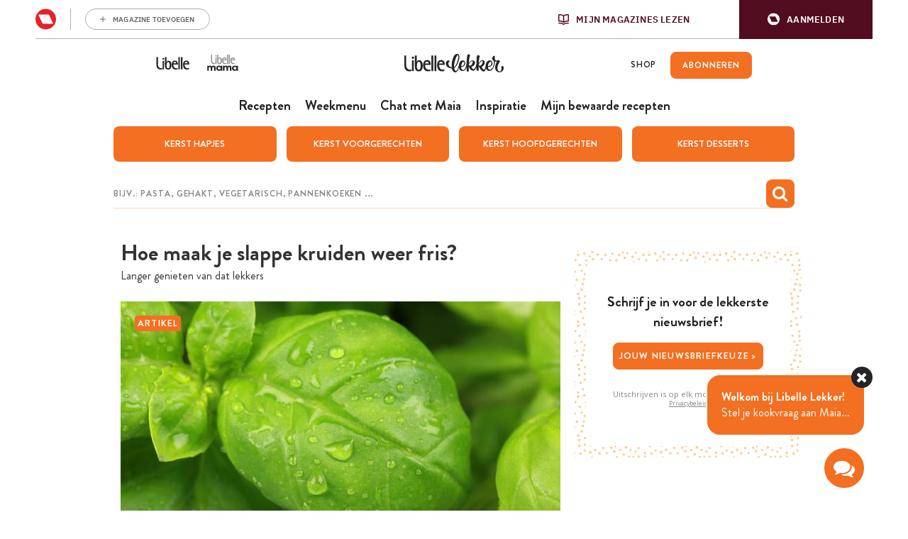

--- FILE ---
content_type: text/html; charset=UTF-8
request_url: https://www.libelle-lekker.be/artikelen/190896/hoe-maak-je-slappe-kruiden-weer-fris
body_size: 24182
content:
<!DOCTYPE html>
<html lang="nl_BE">
<head>
    <script type='text/javascript'>
    function loadBlueconicScripts() {
        
                (function() {
            var bcScript = document.createElement('script');
            bcScript.async = true;
            bcScript.src = 'https://u299.libelle-lekker.be/script.js';
            (document.getElementsByTagName('head')[0] || document.getElementsByTagName('body')[0]).appendChild(bcScript);
        })();
            }

    window.addEventListener('rmgOnLoggedIn', (event) => {
        if (typeof event.detail === 'undefined') {
            return false;
        }

        const profile = event.detail.profile;

        try {
            let dap_data = JSON.parse(rmg_bc_pl_data.DAP_DATA);
            dap_data.CONTEXT.dl_ctx_timestamp_pageview = new Date().getTime();
            dap_data.CONTEXT.dl_ctx_user = "REGISTERED";

            rmg_bc_pl_data.DAP_DATA = JSON.stringify(dap_data);
        } catch (e) {
            console.log('Error in setting correct dap_data.CONTEXT');
        }

        try {
            rmg_bc_pl_data.CIAM_ID = profile.sub;
            rmg_bc_pl_data.PROFILE_LOGGED_IN = 1;
            rmg_bc_pl_data.PROFILE_AUDIENCE = -1 !== ['DM', 'ABO', 'SINGLE'].indexOf(rmgAuth.getCookie('rmg_abs')) ? ('DM' === rmgAuth.getCookie('rmg_abs') ? 'TRIAL' : rmgAuth.getCookie('rmg_abs')) : 'REGISTERED';
            rmg_bc_pl_data.PROFILE_LEVEL = profile.profile_level;
            rmg_bc_pl_data.CIAM_CREATED = profile.created;
            rmg_bc_pl_data.EMAIL_REGISTRATION_CONFIRMED_ACCESSTOKEN = profile.email_verified ? 1 : 0;
            rmg_bc_pl_data.GUEST_GUID = '';
                    } catch (e) {
            console.log('Error in setting rmg_bc_pl_data. CIAM...');
        }

        loadBlueconicScripts();
    });

    window.addEventListener('rmgOnNotLoggedIn', () => {
        try {
            let dap_data = JSON.parse(rmg_bc_pl_data.DAP_DATA);
            dap_data.CONTEXT.dl_ctx_timestamp_pageview = new Date().getTime();
            dap_data.CONTEXT.dl_ctx_user = "ANONYMOUS";

            rmg_bc_pl_data.GUEST_GUID = rmgAuth.getCookie('rmg_guest') || "";

            rmg_bc_pl_data.DAP_DATA = JSON.stringify(dap_data);
        } catch (e) {
            console.log('Error in setting correct dap_data.CONTEXT');
        }

        loadBlueconicScripts();
    });
</script>
    <script type="text/javascript">
    window.gdprAppliesGlobally=true;(function(){function a(e){if(!window.frames[e]){if(document.body&&document.body.firstChild){var t=document.body;var n=document.createElement("iframe");n.style.display="none";n.name=e;n.title=e;t.insertBefore(n,t.firstChild)}
    else{setTimeout(function(){a(e)},5)}}}function e(n,r,o,c,s){function e(e,t,n,a){if(typeof n!=="function"){return}if(!window[r]){window[r]=[]}var i=false;if(s){i=s(e,t,n)}if(!i){window[r].push({command:e,parameter:t,callback:n,version:a})}}e.stub=true;function t(a){if(!window[n]||window[n].stub!==true){return}if(!a.data){return}
        var i=typeof a.data==="string";var e;try{e=i?JSON.parse(a.data):a.data}catch(t){return}if(e[o]){var r=e[o];window[n](r.command,r.parameter,function(e,t){var n={};n[c]={returnValue:e,success:t,callId:r.callId};a.source.postMessage(i?JSON.stringify(n):n,"*")},r.version)}}
        if(typeof window[n]!=="function"){window[n]=e;if(window.addEventListener){window.addEventListener("message",t,false)}else{window.attachEvent("onmessage",t)}}}e("__tcfapi","__tcfapiBuffer","__tcfapiCall","__tcfapiReturn");a("__tcfapiLocator");(function(e){
        var t=document.createElement("script");t.id="spcloader";t.type="text/javascript";t.async=true;t.src="https://sdk.privacy-center.org/"+e+"/loader.js?target="+document.location.hostname;t.charset="utf-8";var n=document.getElementsByTagName("script")[0];
        n.parentNode.insertBefore(t,n)})("0c7f196f\u002D0b85\u002D4850\u002Dbfd5\u002Df5512ebf3f5d")})();
</script>
<script>
    window.didomiConfig = {
        cookies: {
            group: {
                enabled: true,
                customDomain: 'myprivacy.roularta.net'
            }
        },
    };

        window.didomiConfig.sync = {
        enabled: true,
        delayNotice: true,
    };

    window.didomiConfig.user = {
        organizationUserIdAuthSid: 'sitelibel\u002DWcbMxrtp',
        organizationUserIdAuthAlgorithm: 'hash-sha256'
    }

    function consentGetCookie(name) {
        const value = `; ${document.cookie}`;
        const parts = value.split(`; ${name}=`);
        if (parts.length === 2) {
            return parts.pop().split(';').shift();
        }
    }

    let user_id = consentGetCookie('rmg_profile');
    if (undefined === user_id || 'notLoggedIn' === user_id || 'error' === user_id) {
        user_id = consentGetCookie('rmg_guest') ?? null;
    }

    if (user_id) {
        async function consentHash(str) {
            const buf = await crypto.subtle.digest("SHA-256", new TextEncoder("utf-8").encode(str));
            return Array.prototype.map.call(new Uint8Array(buf), x => (('00' + x.toString(16)).slice(-2))).join('');
        }

        consentHash(user_id + 'ZxisQTU82ZfPPnYMONm3tPbh3vjP0exe').then((digest) => {
            window.didomiConfig.user.organizationUserId = user_id;
            window.didomiConfig.user.organizationUserIdAuthDigest = digest;
        });
    }
    
    window.didomiEventListeners = window.didomiEventListeners || [];
    window.didomiOnReady = window.didomiOnReady || [];
</script>        
        
                                                                                            
        <script>
            LUX = (function(){var a=("undefined"!==typeof(LUX)&&"undefined"!==typeof(LUX.gaMarks)?LUX.gaMarks:[]);var d=("undefined"!==typeof(LUX)&&"undefined"!==typeof(LUX.gaMeasures)?LUX.gaMeasures:[]);var j="LUX_start";var k=window.performance;var l=("undefined"!==typeof(LUX)&&LUX.ns?LUX.ns:(Date.now?Date.now():+(new Date())));if(k&&k.timing&&k.timing.navigationStart){l=k.timing.navigationStart}function f(){if(k&&k.now){return k.now()}var o=Date.now?Date.now():+(new Date());return o-l}function b(n){if(k){if(k.mark){return k.mark(n)}else{if(k.webkitMark){return k.webkitMark(n)}}}a.push({name:n,entryType:"mark",startTime:f(),duration:0});return}function m(p,t,n){if("undefined"===typeof(t)&&h(j)){t=j}if(k){if(k.measure){if(t){if(n){return k.measure(p,t,n)}else{return k.measure(p,t)}}else{return k.measure(p)}}else{if(k.webkitMeasure){return k.webkitMeasure(p,t,n)}}}var r=0,o=f();if(t){var s=h(t);if(s){r=s.startTime}else{if(k&&k.timing&&k.timing[t]){r=k.timing[t]-k.timing.navigationStart}else{return}}}if(n){var q=h(n);if(q){o=q.startTime}else{if(k&&k.timing&&k.timing[n]){o=k.timing[n]-k.timing.navigationStart}else{return}}}d.push({name:p,entryType:"measure",startTime:r,duration:(o-r)});return}function h(n){return c(n,g())}function c(p,o){for(i=o.length-1;i>=0;i--){var n=o[i];if(p===n.name){return n}}return undefined}function g(){if(k){if(k.getEntriesByType){return k.getEntriesByType("mark")}else{if(k.webkitGetEntriesByType){return k.webkitGetEntriesByType("mark")}}}return a}return{mark:b,measure:m,gaMarks:a,gaMeasures:d}})();LUX.ns=(Date.now?Date.now():+(new Date()));LUX.ac=[];LUX.cmd=function(a){LUX.ac.push(a)};LUX.init=function(){LUX.cmd(["init"])};LUX.send=function(){LUX.cmd(["send"])};LUX.addData=function(a,b){LUX.cmd(["addData",a,b])};LUX_ae=[];window.addEventListener("error",function(a){LUX_ae.push(a)});LUX_al=[];if("function"===typeof(PerformanceObserver)&&"function"===typeof(PerformanceLongTaskTiming)){var LongTaskObserver=new PerformanceObserver(function(c){var b=c.getEntries();for(var a=0;a<b.length;a++){var d=b[a];LUX_al.push(d)}});try{LongTaskObserver.observe({type:["longtask"]})}catch(e){}};
            LUX = window.LUX || {};
            LUX.label ='Article';
        </script>
        <script src="https://cdn.speedcurve.com/js/lux.js?id=445145667" async defer crossorigin="anonymous"></script>
    
    
    <script>
                                    var rmg_bc_pl_data = {"DAP_DATA":"{\"ARTICLE\":{\"dl_art_content_guid\":\"f5718338-738a-11ec-8542-06eca4c3f047\",\"dl_art_pluscontent\":false,\"dl_art_paywall\":false,\"dl_art_full_content_available\":true,\"dl_art_content_id\":\"\"},\"CONTEXT\":{\"dl_ctx_timestamp_pageview\":1765457480,\"dl_ctx_sitecode\":\"Site-LibelleLekker-NL\",\"dl_ctx_user\":\"ANONYMOUS\",\"dl_ctx_pw_dialog\":\"NONE\",\"dl_ctx_page_type\":\"article\",\"dl_ctx_page_category\":\"overview\"}}","CIAM_ID":"","PROFILE_LOGGED_IN":0,"PROFILE_AUDIENCE":"ANONYMOUS","PROFILE_LEVEL":"","CIAM_CREATED":0,"EMAIL_REGISTRATION_CONFIRMED_ACCESSTOKEN":0,"PAGE_PUBLICATION_TIMESTAMP":1524512639000,"FULL_CONTENT_AVAILABLE":1,"PLUSCONTENT":0,"PAGE_ACCESS_LEVEL":"LOW","PAGE_TYPE":"detail","PAGE_SUB_TYPE":"default","PAGE_POST_FORMAT":"normal"}
    </script>

            <link rel="preconnect" href="//cdn.blueconic.net/" crossorigin>
        <meta http-equiv="Content-Type" content="text/html; charset=utf-8">
    <title>
                                    Hoe maak je slappe kruiden weer fris? -
                        Libelle Lekker            </title>
    <meta name="viewport" content="width=device-width, initial-scale=1, maximum-scale=1">
    <meta name='robots' content='max-image-preview:large' />
    <meta name="author" content="Libelle Lekker">
    <meta property="site_code" content="Site-LibelleLekker-NL" />
            <link rel="canonical" href="https://www.libelle-lekker.be/artikelen/190896/hoe-maak-je-slappe-kruiden-weer-fris">
    
                        <meta name="description" content="Je kent dat wel: je plukt wat vers basilicum, gebruikt het voor je pasta, zet de rest van de steeltjes in een glas water en de dag erna hangen alle blaadjes slap. Wat nu?">
                                <meta property="article:contentguid" content="f5718338-738a-11ec-8542-06eca4c3f047">
            
    <meta property="og:url" content="https://www.libelle-lekker.be/artikelen/190896/hoe-maak-je-slappe-kruiden-weer-fris">
    <meta property="og:site_name" content="Libelle Lekker">
    <meta name="twitter:card" content="summery_large_image">
    <meta name="twitter:site" content="@libellelekker">
    <meta name="twitter:creator" content="@libellelekker">

            <meta name="keywords" content="kruiden">
    
            <meta property="og:title" content="Hoe maak je slappe kruiden weer fris?">
        <meta name="twitter:title" content="Hoe maak je slappe kruiden weer fris?">
    
                        <meta property="og:image" content="https://img.static-rmg.be/a/view/q80/w1200/h630/2167953/hoe-maak-je-slappe-kruiden-weer-fris-2.jpg">
            <meta name="twitter:image" content="https://img.static-rmg.be/a/view/q80/w1200/h630/2167953/hoe-maak-je-slappe-kruiden-weer-fris-2.jpg">
            
                    <meta property="og:description" content="Je kent dat wel: je plukt wat vers basilicum, gebruikt het voor je pasta, zet de rest van de steeltjes in een glas water en de dag erna hangen alle blaadjes slap. Wat nu?">
    <meta name="twitter:description" content="Je kent dat wel: je plukt wat vers basilicum, gebruikt het voor je pasta, zet de rest van de steeltjes in een glas water en de dag erna hangen alle blaadjes slap. Wat nu?">
    <meta property="fb:app_id" content="139298022845293">
        <link rel="shortcut icon" type="image/png" href="/build/Site-LibelleLekker-NL/img/favicon.png"/>
    <link rel='preconnect' href='//fonts.gstatic.com' crossorigin/>
    <link rel='preconnect' href='//cdn.speedcurve.com' crossorigin/>
    <link rel='preconnect' href='//img.static-rmg.be' crossorigin/>
    <link rel="preconnect" href="//securepubads.g.doubleclick.net" crossorigin>
    <link rel="preconnect" href="//mb.moatads.com" crossorigin>
    <link rel='dns-prefetch' href='//securepubads.g.doubleclick.net'/>
    <link rel='dns-prefetch' href='//mb.moatads.com'/>
    <link rel='dns-prefetch' href='//myprivacy.roularta.net'/>
    <link rel='dns-prefetch' href='//sdk.privacy-center.org'/>

    <script type="didomi/javascript" data-vendor="iab:772" async src="https://z.moatads.com/roulartaheader380117297998/moatheader.js"></script>
<script src="https://cdn.adshim.com/02037b9d-bf1d-4319-80d0-a84fb9fbf946/adshim.js" async id="adshim-script-js"></script>
<script>
    var adshim = adshim || [];
    var rmgAdshim = rmgAdshim || {
        targeting: {}
    };
    var sectionCodes = {};
        sectionCodes['frontpage'] = '8340_I019';
        sectionCodes['recipe'] = '8340_I039';
        sectionCodes['weekmenu'] = '8340_I0267';
        sectionCodes['chef'] = '8340_I0268';
        sectionCodes['saved_recipes'] = '8340_I0271';
        sectionCodes['videos'] = '8340_I030';
    
    rmgAdshim.targeting.site_code = '8340_I000';
    if (sectionCodes['article']) {
        rmgAdshim.targeting.section_code = sectionCodes['article'];
    }

                    
    rmgAdshim.targeting.env = 'production';
    rmgAdshim.targeting.dossier = '';

    var utmSource = undefined;
    if ("URLSearchParams" in window && window.location.search) {
        utmSource = (new URLSearchParams(location.search)).get("utm_source");
    }

            rmgAdshim.targeting.no_pub = false;
        rmgAdshim.targeting.no_pub_video = false;
        rmgAdshim.targeting.no_pub_outbrain = false;
    
    if ( ! rmgAdshim.targeting.no_pub ) {
        adshim.push(function () {
            adshim.init({
                adUnit: rmgAdshim.targeting.section_code ? rmgAdshim.targeting.section_code : '',
                targeting: {
                    platform: window.matchMedia('(max-width: 979px)').matches ? 'mobile' : 'desktop',
                    dossier: '',
                    env: 'production',
                    utm_source: utmSource,
                }
            });

            adshim.subscribe('load', function (e) {
                rmgAdshim.slotRenderedLogic(e);
            });
        });
    }
</script>
<script src="/build/Site-LibelleLekker-NL/adshim/rmgAdshim.js?2.0.32" async id="adshim-rmg-script-js"></script>
        <script type="text/javascript" async src="https://distribution-cdn.askmiso.com/miso-roularta-script/latest/miso-roularta.min.js"></script>
                <link rel="stylesheet" href="/build/Site-LibelleLekker-NL/336.8c46f9d5.css"><link rel="stylesheet" href="/build/Site-LibelleLekker-NL/app.c043afb9.css">
    <script src="/build/Site-LibelleLekker-NL/bazingajstranslation/translator.min.js?2.0.32"></script>
    <script src="/build/Site-LibelleLekker-NL/jsrouting/router.js?2.0.32"></script>
    <script src="/translations?2.0.32"></script>
    <script src="/js/routing?callback=fos.Router.setData&2.0.32"></script>
    <script>
        Translator.locale = "nl_BE";
        window.site = {
            locale: "nl_BE",
            siteUrl: "https://www.libelle-lekker.be",
            imgHeart: "/build/Site-LibelleLekker-NL/img/heart-white.svg",
            imgHeartRed: "/build/Site-LibelleLekker-NL/img/heart-orange.svg",
            imgHeartFilled: "/build/Site-LibelleLekker-NL/img/heart-filled.svg",
            imgHeartRedFilled: "/build/Site-LibelleLekker-NL/img/heart-full-orange.svg",
            mijnMagazinesUrl: "https://api.mijnmagazines.be",
            channel: "Site-LibelleLekker-NL",
            language: 'nl',
            myAccountUrl: 'https://account.mijnmagazines.be',
            csrfCookie: 'csrf-token'
        }

        function isMobile() {
            if (/(android|bb\d+|meego).+mobile|avantgo|bada\/|blackberry|blazer|compal|elaine|fennec|hiptop|iemobile|ip(hone|od)|ipad|iris|kindle|Android|Silk|lge |maemo|midp|mmp|netfront|opera m(ob|in)i|palm( os)?|phone|p(ixi|re)\/|plucker|pocket|psp|series(4|6)0|symbian|treo|up\.(browser|link)|vodafone|wap|windows (ce|phone)|xda|xiino/i.test(navigator.userAgent)
                    || /1207|6310|6590|3gso|4thp|50[1-6]i|770s|802s|a wa|abac|ac(er|oo|s\-)|ai(ko|rn)|al(av|ca|co)|amoi|an(ex|ny|yw)|aptu|ar(ch|go)|as(te|us)|attw|au(di|\-m|r |s )|avan|be(ck|ll|nq)|bi(lb|rd)|bl(ac|az)|br(e|v)w|bumb|bw\-(n|u)|c55\/|capi|ccwa|cdm\-|cell|chtm|cldc|cmd\-|co(mp|nd)|craw|da(it|ll|ng)|dbte|dc\-s|devi|dica|dmob|do(c|p)o|ds(12|\-d)|el(49|ai)|em(l2|ul)|er(ic|k0)|esl8|ez([4-7]0|os|wa|ze)|fetc|fly(\-|_)|g1 u|g560|gene|gf\-5|g\-mo|go(\.w|od)|gr(ad|un)|haie|hcit|hd\-(m|p|t)|hei\-|hi(pt|ta)|hp( i|ip)|hs\-c|ht(c(\-| |_|a|g|p|s|t)|tp)|hu(aw|tc)|i\-(20|go|ma)|i230|iac( |\-|\/)|ibro|idea|ig01|ikom|im1k|inno|ipaq|iris|ja(t|v)a|jbro|jemu|jigs|kddi|keji|kgt( |\/)|klon|kpt |kwc\-|kyo(c|k)|le(no|xi)|lg( g|\/(k|l|u)|50|54|\-[a-w])|libw|lynx|m1\-w|m3ga|m50\/|ma(te|ui|xo)|mc(01|21|ca)|m\-cr|me(rc|ri)|mi(o8|oa|ts)|mmef|mo(01|02|bi|de|do|t(\-| |o|v)|zz)|mt(50|p1|v )|mwbp|mywa|n10[0-2]|n20[2-3]|n30(0|2)|n50(0|2|5)|n7(0(0|1)|10)|ne((c|m)\-|on|tf|wf|wg|wt)|nok(6|i)|nzph|o2im|op(ti|wv)|oran|owg1|p800|pan(a|d|t)|pdxg|pg(13|\-([1-8]|c))|phil|pire|pl(ay|uc)|pn\-2|po(ck|rt|se)|prox|psio|pt\-g|qa\-a|qc(07|12|21|32|60|\-[2-7]|i\-)|qtek|r380|r600|raks|rim9|ro(ve|zo)|s55\/|sa(ge|ma|mm|ms|ny|va)|sc(01|h\-|oo|p\-)|sdk\/|se(c(\-|0|1)|47|mc|nd|ri)|sgh\-|shar|sie(\-|m)|sk\-0|sl(45|id)|sm(al|ar|b3|it|t5)|so(ft|ny)|sp(01|h\-|v\-|v )|sy(01|mb)|t2(18|50)|t6(00|10|18)|ta(gt|lk)|tcl\-|tdg\-|tel(i|m)|tim\-|t\-mo|to(pl|sh)|ts(70|m\-|m3|m5)|tx\-9|up(\.b|g1|si)|utst|v400|v750|veri|vi(rg|te)|vk(40|5[0-3]|\-v)|vm40|voda|vulc|vx(52|53|60|61|70|80|81|83|85|98)|w3c(\-| )|webc|whit|wi(g |nc|nw)|wmlb|wonu|x700|yas\-|your|zeto|zte\-/i.test(navigator.userAgent.substr(0, 4))) {
                return true;
            }
            return false;
        }
    </script>
                        <script type="text/javascript"> var utag_data = {"site_name":"libelle-lekker.be","site_country":"BE","site_location":"prod","site_cts_slug":"LibelleLekker-NL-nl","object_type":"default","video_id":"","page_type":"article","page_category":"","page_category_full":"","page_zone":"","dc_params":"","dc_keywords":"","article_id":190896,"article_name":"Hoe maak je slappe kruiden weer fris?","article_author":"","article_description":"<p>Je kent dat wel: je plukt wat vers basilicum, gebruikt het voor je pasta, zet de rest in een glas water en de dag erna hangen alle blaadjes slap. Wat nu?<\/p>\n","article_image_url":"https:\/\/img.static-rmg.be\/a\/view\/q75\/w960\/h520\/2167953\/hoe-maak-je-slappe-kruiden-weer-fris-2-1024x683.jpg","article_keywords":"basilicum, verse kruiden, Met restjes","article_publish_time":"","article_section":""} </script>
<script type="text/javascript">(function(w,d,s,l,i){w[l]=w[l]||[];w[l].push({'gtm.start':new Date().getTime(),event:'gtm.js'});var f=d.getElementsByTagName(s)[0],j=d.createElement(s),dl=l!='dataLayer'?'&l='+l:'';j.async=true;j.src='https://www.googletagmanager.com/gtm.js?id='+i+dl;f.parentNode.insertBefore(j,f);})(window,document,'script','dataLayer','GTM-W54BBJQ');</script>
    
    </head>
<body class="body-normal">
            <noscript><iframe src="https://www.googletagmanager.com/ns.html?id=GTM-W54BBJQ" height="0" width="0" style="display:none;visibility:hidden"></iframe></noscript>
    

    
<div
        data-adshim
        data-adshim-format="Interstitial"
        data-adshim-slot=""
        data-adshim-targeting='{"AdType":"INTERSTITIAL"}'
        id="gpt-ad-INTERSTITIAL"
        class="rmgAd js-ad "
        data-type="INTERSTITIAL"
        data-device="mobile"
        >
</div>
<div class="toast-box"></div>
<div class="wrapper wrapper--page">
                                    <div id="notification-bar-above-recipe"></div>

                            

<header id="mainHeader" class="header header--nl">
    <div class="rmg-mma-navigation-wrapper">
        <div id="rmg-mma-navigation"></div>
    </div>
    <div class="header__primary-navigation--wrapper">
    <div class="header__mob">
    <button id="mobile-menu-btn" class="toggle-btn-menu">
      <svg xmlns="http://www.w3.org/2000/svg" viewBox="0 0 26 17">
        <path fill="#EC7023" d="M0 0h26v3H0zM0 7h26v3H0zM0 14h26v3H0z"/>
      </svg>
    </button>
          <script>
        if (navigator.userAgent.indexOf("Libelle-Lekker-iOS") > -1 || navigator.userAgent.indexOf("Libelle-Lekker iOS") > -1) {
            let goBack = document.createElement('button');
            goBack.onclick = () => window.history.back();
            goBack.classList.add("back-button");
            goBack.innerHTML = '<i class="fa fa-chevron-circle-left"></i>';
            document.querySelector('.header__mob').parentElement.prepend(goBack);
            document.querySelector('#mainHeader').classList.add('has-goback');
        }
      </script>
      </div>
  <div class="header-bar__logo--wrapper">
            <a class="header-bar__link" target="_blank" href="https://www.libelle.be"><svg width="47" height="19" viewBox="0 0 47 19" fill="none" xmlns="http://www.w3.org/2000/svg">
<path d="M46.4576 17.5491C46.0367 17.7303 45.0184 18.028 43.4978 18.028C40.1171 18.028 38.0806 15.6726 38.0806 11.3372C38.0806 7.23466 39.7641 5.43578 42.7239 5.43578C46.4983 5.43578 46.8106 9.18884 46.8106 10.936H40.2665C40.2665 13.5372 41.4205 16.255 44.5297 16.255C45.4529 16.255 46.0774 15.9961 46.4576 15.815V17.5491ZM44.5975 9.35708C44.5975 8.76177 44.2174 7.28643 42.5067 7.28643C40.8503 7.28643 40.2665 8.65824 40.2665 9.35708H44.5975ZM30.4232 17.5491C30.0023 17.7303 28.984 18.028 27.4634 18.028C24.0828 18.028 22.0462 15.6726 22.0462 11.3372C22.0462 7.23466 23.7297 5.43578 26.6895 5.43578C30.4639 5.43578 30.7762 9.18884 30.7762 10.936H24.2321C24.2321 13.5372 25.3861 16.255 28.4953 16.255C29.4185 16.255 30.043 15.9961 30.4232 15.815V17.5491ZM28.5631 9.35708C28.5631 8.76177 28.183 7.28643 26.4723 7.28643C24.8159 7.28643 24.2321 8.65824 24.2321 9.35708H28.5631ZM35.0258 0.414429H37.1438V17.7821H35.0258V0.414429ZM31.4822 0.414429H33.6002V17.7821H31.4822V0.414429ZM17.6608 5.61696C15.923 5.61696 15.2849 6.69111 14.8776 7.53232H14.8368V0.414429H12.6102V12.8772C12.6102 18.0668 15.923 18.0927 17.43 18.0927C19.9825 18.0927 21.5982 15.6467 21.5982 12.1007C21.6117 8.96884 20.8514 5.61696 17.6608 5.61696ZM16.982 16.2808C15.0676 16.2808 14.8368 14.262 14.8368 12.1395V11.9583C14.8368 9.71945 15.5157 7.37702 17.1721 7.37702C18.7742 7.37702 19.1543 9.93946 19.1543 11.7254C19.1543 13.7055 18.9235 16.2808 16.982 16.2808ZM11.3476 17.7821H9.22955V5.70755H11.3476V17.7821ZM10.2886 4.14161C11.0217 4.14161 11.6191 3.57218 11.6191 2.87334C11.6191 2.17449 11.0217 1.60506 10.2886 1.60506C9.5554 1.60506 8.95801 2.17449 8.95801 2.87334C8.95801 3.57218 9.5554 4.14161 10.2886 4.14161ZM6.93505 16.2032C3.85308 16.2032 2.73976 13.589 2.71261 11.0136V0.414429H0.594604V11.3889C0.608181 14.0161 1.35491 15.9055 2.71261 16.9797C3.58154 17.6656 4.69485 18.028 6.01181 18.028C7.53243 18.028 8.3199 17.795 8.74078 17.6138V15.815C8.36063 15.9961 7.65463 16.2032 6.93505 16.2032Z" fill="#242424"/>
</svg>
</a>
        <a class="header-bar__link" target="_blank" href="https://mama.libelle.be/"><svg width="48" height="48" viewBox="0 0 48 48" fill="none" xmlns="http://www.w3.org/2000/svg">
<path d="M41.1996 29.3246C42.5275 29.3246 43.221 30.2425 43.221 31.2453C43.221 32.117 42.4514 33.0118 41.1996 33.0118C40.0832 33.0118 39.1867 32.333 39.1867 31.1759C39.1867 30.0188 40.0832 29.3246 41.1996 29.3246ZM43.2295 28.4915C42.8235 27.8744 41.927 27.535 40.9713 27.535C38.7131 27.5041 36.9708 28.8618 36.9708 31.1759C36.9708 33.4747 38.6285 34.8246 40.9121 34.8169C41.6563 34.8015 42.7558 34.5238 43.2633 33.7909L43.3901 34.6626H45.403V27.6892H43.314L43.2295 28.4915ZM31.4311 34.6549V30.9214C31.4311 30.1345 31.9555 29.4403 32.8351 29.4403C33.7316 29.4403 33.9937 30.0188 33.9937 30.8905V34.6549H36.235V30.8442C36.235 28.2524 34.7803 27.5195 33.1903 27.5195C32.0654 27.5195 31.3381 27.8898 30.653 28.8309C30.154 27.8127 29.2575 27.535 28.4286 27.535C27.7774 27.535 26.8978 27.7201 26.4157 28.4761L26.2635 27.6892H24.3182V34.6549H26.5426V30.9291C26.5426 30.1423 27.0416 29.394 27.9212 29.394C28.8346 29.394 29.2321 30.0034 29.2321 30.9137V34.6472H31.4311V34.6549ZM19.0153 29.3246C20.3432 29.3246 21.0367 30.2425 21.0367 31.2453C21.0367 32.117 20.2671 33.0118 19.0153 33.0118C17.8989 33.0118 17.0024 32.333 17.0024 31.1759C17.0024 30.0188 17.8989 29.3246 19.0153 29.3246ZM21.0367 28.4915C20.6307 27.8744 19.7342 27.535 18.7785 27.535C16.5203 27.5041 14.7781 28.8618 14.7781 31.1682C14.7781 33.467 16.4358 34.8169 18.7193 34.8092C19.4636 34.7937 20.5631 34.516 21.0705 33.7832L21.1974 34.6549H23.2103V27.6892H21.1213L21.0367 28.4915ZM9.23833 34.6549V30.9214C9.23833 30.1345 9.76271 29.4403 10.6423 29.4403C11.5388 29.4403 11.801 30.0188 11.801 30.8905V34.6549H14.0423V30.8442C14.0423 28.2524 12.5875 27.5195 10.9975 27.5195C9.87265 27.5195 9.1453 27.8898 8.46023 28.8309C7.96124 27.8127 7.06473 27.535 6.23588 27.535C5.58465 27.535 4.70506 27.7201 4.22298 28.4761L4.07074 27.6892H2.12549V34.6549H4.34984V30.9291C4.34984 30.1423 4.84884 29.394 5.72843 29.394C6.64185 29.394 7.03936 30.0034 7.03936 30.9137V34.6472H9.23833V34.6549Z" fill="#242424"/>
<path d="M15.2568 15.9872H13.7155V25.209H15.2568V15.9872ZM11.3521 25.3841C12.4677 25.3841 13.0402 25.209 13.3485 25.0631V23.6915C13.0696 23.8374 12.5558 23.9979 12.0273 23.9979C9.78134 23.9979 8.95929 21.9989 8.94461 20.029V11.9453H7.40326V20.3209C7.40326 22.3199 7.96108 23.7645 8.94461 24.5816C9.59051 25.1069 10.3979 25.3841 11.3521 25.3841ZM15.4623 13.813C15.4623 13.2731 15.0219 12.85 14.4935 12.85C13.9503 12.85 13.5246 13.2877 13.5246 13.813C13.5246 14.3383 13.965 14.7761 14.4935 14.7761C15.0219 14.7907 15.4623 14.3529 15.4623 13.813ZM20.9671 20.5835C20.9671 22.0865 20.791 24.0563 19.3818 24.0563C17.9725 24.0563 17.811 22.5242 17.811 20.9045V20.7586C17.811 19.0514 18.3102 17.2712 19.5139 17.2712C20.7029 17.2566 20.9671 19.2119 20.9671 20.5835ZM22.7581 20.8608C22.7581 18.4823 22.2002 15.9142 19.8809 15.9142C18.6184 15.9142 18.134 16.7313 17.8551 17.3734H17.8257V11.9453H16.1963V21.459C16.1963 25.4279 18.6184 25.4425 19.7194 25.4425C21.5837 25.4279 22.7581 23.5602 22.7581 20.8608ZM24.6811 18.7742C24.6811 18.2489 25.1068 17.1983 26.3252 17.1983C27.5729 17.1983 27.8519 18.3218 27.8519 18.7742H24.6811ZM24.6811 19.9707H29.4666C29.4666 18.6428 29.2464 15.7829 26.4867 15.7829C24.3288 15.7829 23.0957 17.1545 23.0957 20.2771C23.0957 23.5894 24.5783 25.3841 27.0445 25.3841C28.1601 25.3841 28.9088 25.1653 29.217 25.0194V23.7061C28.9381 23.852 28.4831 24.0417 27.8078 24.0417C25.5178 24.0271 24.6811 21.9551 24.6811 19.9707ZM29.9804 25.1945H31.5217V11.9453H29.9804V25.1945ZM32.5787 25.1945H34.12V11.9453H32.5787V25.1945ZM39.5661 18.7742H36.3953C36.3953 18.2489 36.821 17.1983 38.0394 17.1983C39.2872 17.1983 39.5661 18.3072 39.5661 18.7742ZM41.1809 19.9707C41.1809 18.6428 40.9607 15.7829 38.2009 15.7829C36.043 15.7829 34.8099 17.1545 34.8099 20.2771C34.8099 23.5894 36.2926 25.3841 38.7587 25.3841C39.8744 25.3841 40.623 25.1653 40.9313 25.0194V23.7061C40.6524 23.852 40.1973 24.0417 39.5221 24.0417C37.2468 24.0417 36.41 21.9551 36.41 19.9853H41.1809V19.9707Z" fill="#918F90"/>
</svg>
</a>
        <div class="header__logo">
      <a href="/" class="site-logo">
        <svg version="1.1" xmlns="http://www.w3.org/2000/svg" xmlns:xlink="http://www.w3.org/1999/xlink" x="0px" y="0px" viewBox="0 217.3 842 160.2" enable-background="new 0 217.3 842 160.2" xml:space="preserve">

<path d="M340.4,364.8c-3.1,1.4-10.7,3.7-21.9,3.7c-25.1,0-40.2-18.4-40.2-52.2c0-31.9,12.4-46,34.5-46
	c28.1,0,30.4,29.2,30.4,42.9h-48.6c0,20.2,8.5,41.5,31.6,41.5c6.8,0,11.5-2,14.2-3.4L340.4,364.8L340.4,364.8z M326.6,301.1
	c0-4.7-2.9-16.1-15.5-16.1c-12.3,0-16.7,10.7-16.7,16.1H326.6z"/>
<path d="M221.4,364.8c-3.1,1.4-10.7,3.7-21.9,3.7c-25.1,0-40.2-18.4-40.2-52.2c0-31.9,12.4-46,34.5-46
c28.1,0,30.4,29.2,30.4,42.9h-48.6c0,20.2,8.6,41.5,31.6,41.5c6.8,0,11.5-2,14.2-3.4L221.4,364.8L221.4,364.8z M207.6,301.1
c0-4.7-2.9-16.1-15.5-16.1c-12.3,0-16.7,10.7-16.7,16.1H207.6z"/>
<path d="M47,354.4c-22.9,0-31.2-20.4-31.4-40.5v-82.7H0v85.1l0,0c0,0.1,0,0.3,0,0.4c0,20.4,5.7,35.2,15.7,43.6
c6.4,5.4,14.7,8.1,24.5,8.1c11.3,0,17.2-1.9,20.2-3.3v-13.8C57.7,352.9,52.4,354.4,47,354.4"/>

<rect x="255.6" y="231.3" width="15.7" height="135.4"/>
<rect x="229.3" y="231.3" width="15.7" height="135.4"/>

<path d="M126.7,271.9c-12.8,0-17.7,8.4-20.7,15h-0.3v-55.6H89.2v97.2c0,40.5,24.5,40.6,35.8,40.6
c19,0,30.9-19.1,30.9-46.7C155.9,298.1,150.3,271.9,126.7,271.9 M121.7,355.1c-14.2,0-15.8-15.7-15.8-32.2v-1.4
c0-17.5,5.1-35.6,17.2-35.6c12,0,14.7,20,14.7,33.9C137.8,335,136.1,355.1,121.7,355.1"/>
<path d="M79.8,366.8H64.1v-94.2h15.7V366.8z M72,260.4c5.4,0,9.8-4.4,9.8-9.8s-4.4-9.8-9.8-9.8
c-5.4,0-9.8,4.4-9.8,9.8S66.5,260.4,72,260.4"/>

<path d="M462.4,335c0.6,3.3,1.4,6.4,2.6,9.4c4.6,12.5,14,21.7,29.2,21.7c21.8,0,30.8-25.4,32.9-35.5
c0,14.1,0,31.4,0,32.6c0,2,4,8.3,13.7,8.3c4,0,5.6-1.6,5.6-5.8c0-3-0.3-26.1-0.3-42.6c0,0,9,40.5,39,40.5c10.7,0,20.8-13,26.1-37.3
c-0.1,12.4-0.1,27.8-0.1,29.1c0,2,4,8.3,13.7,8.3c4,0,5.6-1.6,5.6-5.8c0-3-0.3-19.5-0.3-36.3c0,0,20.1,49,41.9,49
c16.5,0,19.7-29.4,19.7-29.4v-0.1c4.3,13.7,14,24.1,30.2,24.1c34.1,0,44.2-57,47.2-81.9c6.8,1.7,16.1,1.4,16.1,1.4
s-11.3,20.5-14.1,38.6c-5.8,36.8,15.5,54,35.9,54c23.9,0,35.2-22.2,35.2-38.8c0-5.7-1.6-10-4-13.1c-4.1-3.8-18.1-0.3-17,4.1
c5.7,13,2.6,40.9-13.3,40.9c-11,0-18-13-18-28.5c0-28.5,11.1-38.3,19.5-58.1c3.7-8.8-13.4-14.4-16.4-11.1c0,0-2.4,3.1-11.4,3.1
c-12.7,0-15.1-14-14.8-25.4c0.3-9.4,3.1-16.4-3.6-16.4c-11.7,0-19.1,15.8-19.1,22.8c0,4.8,3.8,16,15.7,22.5
c2.6,35.3-14.4,76-34.5,76c-11.7,0-16.5-12.8-16.2-27.4c1.7,0.9,4.3,1.6,8.1,1.6c34.1,0,44-55.7,5.4-55.7
c-20.1,0-32.5,23.7-33.3,46.7l0,0c0,0-3.4,33.9-15,33.9c-9.4-0.1-18.5-26.8-18.5-26.8s1.6-0.3,2.6-0.6c25.9-7.3,35.1-55.7,3.7-55.7
c-17.5,0-31.8,29.4-31.8,29.4c0-1,0-0.6,0.1-1.4c0.9-25.4,4.6-46.3,8.6-61.7c0,0,2-5.3-7.8-7.6c-9.8-2.1-15.5,1.3-16,6.4
c-1.7,21.2-2.8,44.6-3.3,60c-2.3,33.2-17.2,54-25.2,54c-12.3,0-17.4-22.7-17.4-22.7c30.4-2.1,43.7-54,8.4-54
c-20.2,0-31.3,26.5-31.3,26.5c0-0.7,0-1.4,0-2.1c0.9-25.4,6-53.6,10-69c0,0,2-5.3-7.8-7.6c-9.8-2.3-13.1,1-14.1,6
c-3.6,16.8-5.4,40.5-6.3,59l0,0c-1.3,31.6-11.4,71-30.2,71c-12,0-16.4-14-16-29.6c1.7,0.7,4.1,1.4,7.7,1.4
c29.5,0.1,39.8-55.7,3-55.7c-16.7,0-27.9,19.7-30.4,40.8c0,0-10.5,51-24.7,51c-7.7,0-12.5-10.8-14.5-25.5
c28.5-17,47.7-79.4,42.8-107.7c-1.7-10-11.4-14.7-22.2-14.7c-26.5,0-47,70.7-41.6,118.1c-20.4-3.4-28.8-20.5-28.8-34.6
c0-15.7,11.4-19.2,11.4-19.2s-0.7-8.1-11.3-8.1c0,0-21.1,0.1-21.1,27.2c0,23.9,19.9,41.2,50.9,43.2c3.8,19.7,13.1,33.6,29.5,33.6
C453.2,377.8,462.4,335,462.4,335z M731.6,285.9c14.2,0,6.7,36.9-14.1,36.9c-3.7,0-6.4-0.7-8.4-1.6
C711.1,303.7,719.5,285.9,731.6,285.9z M502.2,285.9c11.1,0,5.7,36.9-12.1,36.9c-3.4,0-6-0.6-7.8-1.4
C484.2,303.7,492.1,285.9,502.2,285.9z M422.7,306.4c4-31.4,21.1-78.5,31.2-78.5c10.7,0-3,84.1-32.1,104.2
C421.4,323.8,421.5,315,422.7,306.4z M556.6,319.1c-6.6,0-9.8-2.9-10.5-6.1c2-13.8,18.7-33.6,30.6-33.6
C584.7,279.3,575.7,319.1,556.6,319.1z M641.4,319.1c-6.6,0-9.8-2.9-10.5-6.1c2-13.8,18.7-34.2,30.6-34.2
C669.3,278.6,660.3,319.1,641.4,319.1z"/>

</svg>
      </a>
    </div>
    <div class="nav-button-block__container">
                  <a class="header-shop__link" href="https://shop.libelle-lekker.be/?utm_source=Libelle-lekker.be&utm_medium=menu&utm_campaign=lekkershop&utm_term=menu&utm_content=menu" class="shop" target="_blank">
              <span class="text">Shop</span>
          </a>
                  <a class="header-subscription__button button" href="https://www.mijnmagazines.be/promo/JSEK3?utm_source=libelle-lekker.be&amp;utm_medium=referral&amp;utm_campaign=menubutton" class="abonneren" target="_blank">
              <span class="text">Abonneren</span>
          </a>
      </div>
  </div>
  <nav class="header__nav">
    




<ul class="header__nav__menu">
            
        <li class="">
                <a
            href="/zoeken/recepten"
            class="mm-searchlink "
                >
        <span class="text">Recepten</span>
    </a>


                    </li>
            
        <li class="header__nav__menu--has-sub">
                <a
            href="javascript:void(0);"
            class="weekmenu "
                >
        <span class="text">Weekmenu</span>
    </a>


                            <div class="header__nav__menu--dropdown">
                    <div>
                                                        <a
            href="/weekmenu/2025-12-11"
            class=" "
                >
        <span class="text">Ontdek ons weekmenu</span>
    </a>

                                                        <a
            href="/profiel/mijn-weekmenu"
            class=" "
                                                data-popup-account
                                                                data-popup-type="account"
                                                                data-utmcontent="datawall_mijnweekmenuknop"
                                >
        <span class="text">Maak zelf je weekmenu</span>
    </a>

                                            </div>
                </div>
                    </li>
            
        <li class="">
                <a
            href="/maia"
            class=" "
                >
        <span class="text">Chat met Maia</span>
    </a>


                    </li>
            
        <li class="header__nav__menu--has-sub">
                <a
            href="/inspiratie"
            class="editor "
                >
        <span class="text">Inspiratie</span>
    </a>


                            <div class="header__nav__menu--dropdown">
                    <div>
                                                        <a
            href="/inspiratie"
            class=" "
                >
        <span class="text">Artikels</span>
    </a>

                                                        <a
            href="/zoeken/recepten?q=&amp;has_video%5B%5D=true"
            class=" "
                >
        <span class="text">Video</span>
    </a>

                                                        <a
            href="/chefs"
            class=" "
                >
        <span class="text">Chefs</span>
    </a>

                                            </div>
                </div>
                    </li>
            
        <li class="">
                <a
            href="/profiel/mijn-mappen"
            class=" "
                                                data-popup-account
                                                                data-utmcontent="datawall_mijnreceptenknop"
                                >
        <span class="text">Mijn bewaarde recepten</span>
    </a>


                    </li>
    
    

</ul>
  </nav>
  <div class="header__stretcher"></div>
  <button id="goToSearch" class="go-to-search">
    <i class="fa fa-search"></i>
  </button>
</div>
  <div class="header__user"></div>
        <div class="season-theme-buttons header__spring-buttons">
    <ul class="season-theme-menu spring-menu">
                    <li>
                <a class="spring-link" href="https://www.libelle-lekker.be/zoeken/recepten?q=kerst&amp;course%5B%5D=Hapje">
                    <span class="spring-menu__bold">Kerst hapjes</span>
                </a>
            </li>
                    <li>
                <a class="spring-link" href="https://www.libelle-lekker.be/zoeken/recepten?q=kerst&amp;course%5B%5D=Voorgerecht">
                    <span class="spring-menu__bold">Kerst voorgerechten</span>
                </a>
            </li>
                    <li>
                <a class="spring-link" href="https://www.libelle-lekker.be/zoeken/recepten?q=kerst&amp;course%5B%5D=Hoofdgerecht">
                    <span class="spring-menu__bold">Kerst hoofdgerechten</span>
                </a>
            </li>
                    <li>
                <a class="spring-link" href="https://www.libelle-lekker.be/zoeken/recepten?q=kerst&amp;course%5B%5D=Dessert">
                    <span class="spring-menu__bold">Kerst desserts</span>
                </a>
            </li>
            </ul>
</div>
</header>

<!-- mobile header -->
<div class="header-mobile">
        <div class="season-theme-buttons header__spring-buttons">
    <ul class="season-theme-menu spring-menu">
                    <li>
                <a class="spring-link" href="https://www.libelle-lekker.be/zoeken/recepten?q=kerst&amp;course%5B%5D=Hapje">
                    <span class="spring-menu__bold">Kerst hapjes</span>
                </a>
            </li>
                    <li>
                <a class="spring-link" href="https://www.libelle-lekker.be/zoeken/recepten?q=kerst&amp;course%5B%5D=Voorgerecht">
                    <span class="spring-menu__bold">Kerst voorgerechten</span>
                </a>
            </li>
                    <li>
                <a class="spring-link" href="https://www.libelle-lekker.be/zoeken/recepten?q=kerst&amp;course%5B%5D=Hoofdgerecht">
                    <span class="spring-menu__bold">Kerst hoofdgerechten</span>
                </a>
            </li>
                    <li>
                <a class="spring-link" href="https://www.libelle-lekker.be/zoeken/recepten?q=kerst&amp;course%5B%5D=Dessert">
                    <span class="spring-menu__bold">Kerst desserts</span>
                </a>
            </li>
            </ul>
</div>
</div>

    <div class="header__search-wrapper">
          
<div id="header__search" class="search main-search">
  <form class="search__form" action="/zoeken/recepten" method="GET">
    <div class="search__form__inner">
      
      <div>
        <input class="search-input" type="text" name="q" value="" placeholder="Bijv.: pasta, gehakt, vegetarisch, pannenkoeken ..." autocomplete="off">
      </div>
      <button class="search-submit" type="submit">
        <i class="fa fa-search"></i>
      </button>
    </div>
    <div class="search__suggestions">
      <ul>
        <li>
          <a href="/zoeken/recepten" data-action="recipes">
            <span class="icon icon-liblek-menu"></span>
            Zoeken naar <span class="search-suggestion-term"></span> in recepten</a>
        </li>
        <li>
          <a href="/zoeken/content" data-action="articles">
            <span class="icon icon-liblek-flag"></span>
            Zoeken naar <span class="search-suggestion-term"></span> in artikels</a>
        </li>
      </ul>
    </div>
  </form>
</div>    </div>

    
    
<div
        data-adshim
        data-adshim-format="banner-outofpage"
        data-adshim-slot="above"
        data-adshim-targeting='{"AdType":"BANNER_ABOVE"}'
        id="gpt-ad-BANNER_ABOVE"
        class="rmgAd js-ad "
        data-type="BANNER_ABOVE"
        data-device="all"
        >
</div>

        <main class="wrapper__content article-body">
                <main class="wrapper article-wrapper
                                    Artikel
                    "
    >
        <div class="article-row">
            <div class="article-row__left sticky">
                                                            <div class="article-related  small   is--slider ">
    <div class="article-related__title">
                                    <h3>Meest recente artikelen</h3>
                        </div>
    <div class="products">
        
                                                        <div class="products__item   ">
  <div class="products__inner">
        <div class="products__photo">
              <span class="products__tag">
                            Artikel
                    </span>
      
                      <a href="/artikelen/265249/hoe-blijf-ik-in-balans-tijdens-de-feestdagen">
      
          
                        <img src="https://img.static-rmg.be/a/view/q75/w480/h360/7542254/lle14-buffet-karlbruninx-preview-jpg.jpg" alt="" loading="lazy" width="480" height="360">
                </a>

          </div>


            <a href="/artikelen/265249/hoe-blijf-ik-in-balans-tijdens-de-feestdagen">
    
      <div class="products__text">
        <span class="c-premium-indicator c-teaser-block__premium-indicator" lock="ff716e69-1c8b-425b-9662-fb6ca4b3151f" aria-hidden="true" >
            <span class="c-icon c-icon--lock c-premium-indicator__icon c-premium-indicator__icon--locked">
                <svg xmlns="http://www.w3.org/2000/svg" xmlns:xlink="http://www.w3.org/1999/xlink" viewBox="0 0 24 24"><path d="M20.3,10.5h-1.1V7.1C19.1,3.2,15.9,0,12,0S4.9,3.2,4.9,7.1v3.4H3.8c-1.2,0-2.3,1-2.3,2.3v9c0,1.2,1,2.3,2.3,2.3h16.5 c1.2,0,2.3-1,2.3-2.3v-9C22.5,11.5,21.5,10.5,20.3,10.5z M13.9,18.4c0,1-0.8,1.9-1.9,1.9s-1.9-0.8-1.9-1.9v-2.3c0-1,0.8-1.9,1.9-1.9 s1.9,0.8,1.9,1.9V18.4z M15.4,10.5H8.6V7.1c0-1.9,1.5-3.4,3.4-3.4s3.4,1.5,3.4,3.4V10.5z"></path></svg>
            </span>
            <span class="c-icon c-icon--lock-open c-premium-indicator__icon c-premium-indicator__icon--unlocked">
                <svg xmlns="http://www.w3.org/2000/svg" xmlns:xlink="http://www.w3.org/1999/xlink" viewBox="0 0 24 24"><path d="M17.6,1.3c-3.5,0-6.3,2.9-6.3,6.4v2.9H2c-1.1,0-2,0.9-2,2v8c0,1.1,0.9,2,2,2h14.7c1.1,0,2-0.9,2-2v-8c0-1.1-0.9-2-2-2h-2v-3 c0-1.7,1.3-3,3-3c1.7,0,3,1.3,3,3V11c0,0.6,0.4,1,1,1H23c0.6,0,1-0.4,1-1V7.7C24,4.2,21.1,1.3,17.6,1.3z M11,17.7 c0,0.9-0.7,1.7-1.7,1.7s-1.7-0.7-1.7-1.7v-2c0-0.9,0.7-1.7,1.7-1.7s1.7,0.7,1.7,1.7V17.7z"></path></svg>
            </span>
        </span>
        <p>Hoe blijf ik in balans tijdens de feestdagen?</p>
        <p class="products__subtitle"></p>
      </div>

    </a>

        <div class="map__actions">

          
            
            
          
        </div>

  
  </div>
</div>
                                                                                                        
    
<div
        data-adshim
        data-adshim-format="native"
        data-adshim-slot="1"
        data-adshim-targeting='{"AdType":"NATIVE"}'
        id="gpt-ad-NATIVE-related1"
        class="rmgAd js-ad "
        data-type="NATIVE"
        data-device="all"
        >
</div>
                                                                                    <div class="products__item   ">
  <div class="products__inner">
        <div class="products__photo">
              <span class="products__tag">
                            Artikel
                    </span>
      
                      <a href="/artikelen/265234/kan-voeding-je-stemming-beinvloeden">
      
          
                        <img src="https://img.static-rmg.be/a/view/q75/w480/h360/7542163/1097509-jpg.jpg" alt="" loading="lazy" width="480" height="360">
                </a>

          </div>


            <a href="/artikelen/265234/kan-voeding-je-stemming-beinvloeden">
    
      <div class="products__text">
        <span class="c-premium-indicator c-teaser-block__premium-indicator" lock="16209abf-1e31-44c8-9536-50d63e873c3a" aria-hidden="true" >
            <span class="c-icon c-icon--lock c-premium-indicator__icon c-premium-indicator__icon--locked">
                <svg xmlns="http://www.w3.org/2000/svg" xmlns:xlink="http://www.w3.org/1999/xlink" viewBox="0 0 24 24"><path d="M20.3,10.5h-1.1V7.1C19.1,3.2,15.9,0,12,0S4.9,3.2,4.9,7.1v3.4H3.8c-1.2,0-2.3,1-2.3,2.3v9c0,1.2,1,2.3,2.3,2.3h16.5 c1.2,0,2.3-1,2.3-2.3v-9C22.5,11.5,21.5,10.5,20.3,10.5z M13.9,18.4c0,1-0.8,1.9-1.9,1.9s-1.9-0.8-1.9-1.9v-2.3c0-1,0.8-1.9,1.9-1.9 s1.9,0.8,1.9,1.9V18.4z M15.4,10.5H8.6V7.1c0-1.9,1.5-3.4,3.4-3.4s3.4,1.5,3.4,3.4V10.5z"></path></svg>
            </span>
            <span class="c-icon c-icon--lock-open c-premium-indicator__icon c-premium-indicator__icon--unlocked">
                <svg xmlns="http://www.w3.org/2000/svg" xmlns:xlink="http://www.w3.org/1999/xlink" viewBox="0 0 24 24"><path d="M17.6,1.3c-3.5,0-6.3,2.9-6.3,6.4v2.9H2c-1.1,0-2,0.9-2,2v8c0,1.1,0.9,2,2,2h14.7c1.1,0,2-0.9,2-2v-8c0-1.1-0.9-2-2-2h-2v-3 c0-1.7,1.3-3,3-3c1.7,0,3,1.3,3,3V11c0,0.6,0.4,1,1,1H23c0.6,0,1-0.4,1-1V7.7C24,4.2,21.1,1.3,17.6,1.3z M11,17.7 c0,0.9-0.7,1.7-1.7,1.7s-1.7-0.7-1.7-1.7v-2c0-0.9,0.7-1.7,1.7-1.7s1.7,0.7,1.7,1.7V17.7z"></path></svg>
            </span>
        </span>
        <p>Kan voeding je stemming beïnvloeden? Dit zegt de wetenschap</p>
        <p class="products__subtitle"></p>
      </div>

    </a>

        <div class="map__actions">

          
            
            
          
        </div>

  
  </div>
</div>
                                                                                    <div class="products__item   ">
  <div class="products__inner">
        <div class="products__photo">
              <span class="products__tag">
                            Artikel
                    </span>
      
                      <a href="/artikelen/265229/wat-helpt-tegen-opgeblazen-gevoel">
      
          
                        <img src="https://img.static-rmg.be/a/view/q75/w480/h360/7542129/1072656-jpg.jpg" alt="" loading="lazy" width="480" height="360">
                </a>

          </div>


            <a href="/artikelen/265229/wat-helpt-tegen-opgeblazen-gevoel">
    
      <div class="products__text">
        <span class="c-premium-indicator c-teaser-block__premium-indicator" lock="ca677769-990d-4995-a95d-62c83bba6fa9" aria-hidden="true" >
            <span class="c-icon c-icon--lock c-premium-indicator__icon c-premium-indicator__icon--locked">
                <svg xmlns="http://www.w3.org/2000/svg" xmlns:xlink="http://www.w3.org/1999/xlink" viewBox="0 0 24 24"><path d="M20.3,10.5h-1.1V7.1C19.1,3.2,15.9,0,12,0S4.9,3.2,4.9,7.1v3.4H3.8c-1.2,0-2.3,1-2.3,2.3v9c0,1.2,1,2.3,2.3,2.3h16.5 c1.2,0,2.3-1,2.3-2.3v-9C22.5,11.5,21.5,10.5,20.3,10.5z M13.9,18.4c0,1-0.8,1.9-1.9,1.9s-1.9-0.8-1.9-1.9v-2.3c0-1,0.8-1.9,1.9-1.9 s1.9,0.8,1.9,1.9V18.4z M15.4,10.5H8.6V7.1c0-1.9,1.5-3.4,3.4-3.4s3.4,1.5,3.4,3.4V10.5z"></path></svg>
            </span>
            <span class="c-icon c-icon--lock-open c-premium-indicator__icon c-premium-indicator__icon--unlocked">
                <svg xmlns="http://www.w3.org/2000/svg" xmlns:xlink="http://www.w3.org/1999/xlink" viewBox="0 0 24 24"><path d="M17.6,1.3c-3.5,0-6.3,2.9-6.3,6.4v2.9H2c-1.1,0-2,0.9-2,2v8c0,1.1,0.9,2,2,2h14.7c1.1,0,2-0.9,2-2v-8c0-1.1-0.9-2-2-2h-2v-3 c0-1.7,1.3-3,3-3c1.7,0,3,1.3,3,3V11c0,0.6,0.4,1,1,1H23c0.6,0,1-0.4,1-1V7.7C24,4.2,21.1,1.3,17.6,1.3z M11,17.7 c0,0.9-0.7,1.7-1.7,1.7s-1.7-0.7-1.7-1.7v-2c0-0.9,0.7-1.7,1.7-1.7s1.7,0.7,1.7,1.7V17.7z"></path></svg>
            </span>
        </span>
        <p>Wat helpt tegen een opgeblazen gevoel na een uitgebreid diner?</p>
        <p class="products__subtitle"></p>
      </div>

    </a>

        <div class="map__actions">

          
            
            
          
        </div>

  
  </div>
</div>
                                                                                    <div class="products__item   ">
  <div class="products__inner">
        <div class="products__photo">
              <span class="products__tag">
                            Artikel
                    </span>
      
                      <a href="/artikelen/265226/8-manieren-om-je-mini-cocottes-te-gebruiken">
      
          
                        <img src="https://img.static-rmg.be/a/view/q75/w480/h360/7542091/manieren-mini-cocottes-gebruiken-jpg.jpg" alt="" loading="lazy" width="480" height="360">
                </a>

          </div>


            <a href="/artikelen/265226/8-manieren-om-je-mini-cocottes-te-gebruiken">
    
      <div class="products__text">
        <span class="c-premium-indicator c-teaser-block__premium-indicator" lock="f1eb7e3e-b11c-40de-b4d4-7359c66f3adf" aria-hidden="true" >
            <span class="c-icon c-icon--lock c-premium-indicator__icon c-premium-indicator__icon--locked">
                <svg xmlns="http://www.w3.org/2000/svg" xmlns:xlink="http://www.w3.org/1999/xlink" viewBox="0 0 24 24"><path d="M20.3,10.5h-1.1V7.1C19.1,3.2,15.9,0,12,0S4.9,3.2,4.9,7.1v3.4H3.8c-1.2,0-2.3,1-2.3,2.3v9c0,1.2,1,2.3,2.3,2.3h16.5 c1.2,0,2.3-1,2.3-2.3v-9C22.5,11.5,21.5,10.5,20.3,10.5z M13.9,18.4c0,1-0.8,1.9-1.9,1.9s-1.9-0.8-1.9-1.9v-2.3c0-1,0.8-1.9,1.9-1.9 s1.9,0.8,1.9,1.9V18.4z M15.4,10.5H8.6V7.1c0-1.9,1.5-3.4,3.4-3.4s3.4,1.5,3.4,3.4V10.5z"></path></svg>
            </span>
            <span class="c-icon c-icon--lock-open c-premium-indicator__icon c-premium-indicator__icon--unlocked">
                <svg xmlns="http://www.w3.org/2000/svg" xmlns:xlink="http://www.w3.org/1999/xlink" viewBox="0 0 24 24"><path d="M17.6,1.3c-3.5,0-6.3,2.9-6.3,6.4v2.9H2c-1.1,0-2,0.9-2,2v8c0,1.1,0.9,2,2,2h14.7c1.1,0,2-0.9,2-2v-8c0-1.1-0.9-2-2-2h-2v-3 c0-1.7,1.3-3,3-3c1.7,0,3,1.3,3,3V11c0,0.6,0.4,1,1,1H23c0.6,0,1-0.4,1-1V7.7C24,4.2,21.1,1.3,17.6,1.3z M11,17.7 c0,0.9-0.7,1.7-1.7,1.7s-1.7-0.7-1.7-1.7v-2c0-0.9,0.7-1.7,1.7-1.7s1.7,0.7,1.7,1.7V17.7z"></path></svg>
            </span>
        </span>
        <p>8 manieren om je mini-cocottes te gebruiken</p>
        <p class="products__subtitle"></p>
      </div>

    </a>

        <div class="map__actions">

          
            
            
          
        </div>

  
  </div>
</div>
                                                                                    <div class="products__item   ">
  <div class="products__inner">
        <div class="products__photo">
              <span class="products__tag">
                            Artikel
                    </span>
      
                      <a href="/artikelen/263664/tips-budgetvriendelijk-feestmenu">
      
          
                        <img src="https://img.static-rmg.be/a/view/q75/w480/h360/7442325/1103361-jpg.jpg" alt="" loading="lazy" width="480" height="360">
                </a>

          </div>


            <a href="/artikelen/263664/tips-budgetvriendelijk-feestmenu">
    
      <div class="products__text">
        <span class="c-premium-indicator c-teaser-block__premium-indicator" lock="1aa4da60-8d3e-45c3-810d-375157693350" aria-hidden="true" >
            <span class="c-icon c-icon--lock c-premium-indicator__icon c-premium-indicator__icon--locked">
                <svg xmlns="http://www.w3.org/2000/svg" xmlns:xlink="http://www.w3.org/1999/xlink" viewBox="0 0 24 24"><path d="M20.3,10.5h-1.1V7.1C19.1,3.2,15.9,0,12,0S4.9,3.2,4.9,7.1v3.4H3.8c-1.2,0-2.3,1-2.3,2.3v9c0,1.2,1,2.3,2.3,2.3h16.5 c1.2,0,2.3-1,2.3-2.3v-9C22.5,11.5,21.5,10.5,20.3,10.5z M13.9,18.4c0,1-0.8,1.9-1.9,1.9s-1.9-0.8-1.9-1.9v-2.3c0-1,0.8-1.9,1.9-1.9 s1.9,0.8,1.9,1.9V18.4z M15.4,10.5H8.6V7.1c0-1.9,1.5-3.4,3.4-3.4s3.4,1.5,3.4,3.4V10.5z"></path></svg>
            </span>
            <span class="c-icon c-icon--lock-open c-premium-indicator__icon c-premium-indicator__icon--unlocked">
                <svg xmlns="http://www.w3.org/2000/svg" xmlns:xlink="http://www.w3.org/1999/xlink" viewBox="0 0 24 24"><path d="M17.6,1.3c-3.5,0-6.3,2.9-6.3,6.4v2.9H2c-1.1,0-2,0.9-2,2v8c0,1.1,0.9,2,2,2h14.7c1.1,0,2-0.9,2-2v-8c0-1.1-0.9-2-2-2h-2v-3 c0-1.7,1.3-3,3-3c1.7,0,3,1.3,3,3V11c0,0.6,0.4,1,1,1H23c0.6,0,1-0.4,1-1V7.7C24,4.2,21.1,1.3,17.6,1.3z M11,17.7 c0,0.9-0.7,1.7-1.7,1.7s-1.7-0.7-1.7-1.7v-2c0-0.9,0.7-1.7,1.7-1.7s1.7,0.7,1.7,1.7V17.7z"></path></svg>
            </span>
        </span>
        <p>Feest on a budget: slimme swaps voor een budgetvriendelijk feestmenu</p>
        <p class="products__subtitle"></p>
      </div>

    </a>

        <div class="map__actions">

          
            
            
          
        </div>

  
  </div>
</div>
                                                                                    <div class="products__item   ">
  <div class="products__inner">
        <div class="products__photo">
              <span class="products__tag">
                            Artikel
                    </span>
      
                      <a href="/artikelen/263657/1-ingredient-3-feestdesserts">
      
          
                        <img src="https://img.static-rmg.be/a/view/q75/w480/h360/7442143/1-ingredient-3-feestdesserts-jpg.jpg" alt="" loading="lazy" width="480" height="360">
                </a>

          </div>


            <a href="/artikelen/263657/1-ingredient-3-feestdesserts">
    
      <div class="products__text">
        <span class="c-premium-indicator c-teaser-block__premium-indicator" lock="7ba954bb-2c5d-41fb-9706-44e70491c961" aria-hidden="true" >
            <span class="c-icon c-icon--lock c-premium-indicator__icon c-premium-indicator__icon--locked">
                <svg xmlns="http://www.w3.org/2000/svg" xmlns:xlink="http://www.w3.org/1999/xlink" viewBox="0 0 24 24"><path d="M20.3,10.5h-1.1V7.1C19.1,3.2,15.9,0,12,0S4.9,3.2,4.9,7.1v3.4H3.8c-1.2,0-2.3,1-2.3,2.3v9c0,1.2,1,2.3,2.3,2.3h16.5 c1.2,0,2.3-1,2.3-2.3v-9C22.5,11.5,21.5,10.5,20.3,10.5z M13.9,18.4c0,1-0.8,1.9-1.9,1.9s-1.9-0.8-1.9-1.9v-2.3c0-1,0.8-1.9,1.9-1.9 s1.9,0.8,1.9,1.9V18.4z M15.4,10.5H8.6V7.1c0-1.9,1.5-3.4,3.4-3.4s3.4,1.5,3.4,3.4V10.5z"></path></svg>
            </span>
            <span class="c-icon c-icon--lock-open c-premium-indicator__icon c-premium-indicator__icon--unlocked">
                <svg xmlns="http://www.w3.org/2000/svg" xmlns:xlink="http://www.w3.org/1999/xlink" viewBox="0 0 24 24"><path d="M17.6,1.3c-3.5,0-6.3,2.9-6.3,6.4v2.9H2c-1.1,0-2,0.9-2,2v8c0,1.1,0.9,2,2,2h14.7c1.1,0,2-0.9,2-2v-8c0-1.1-0.9-2-2-2h-2v-3 c0-1.7,1.3-3,3-3c1.7,0,3,1.3,3,3V11c0,0.6,0.4,1,1,1H23c0.6,0,1-0.4,1-1V7.7C24,4.2,21.1,1.3,17.6,1.3z M11,17.7 c0,0.9-0.7,1.7-1.7,1.7s-1.7-0.7-1.7-1.7v-2c0-0.9,0.7-1.7,1.7-1.7s1.7,0.7,1.7,1.7V17.7z"></path></svg>
            </span>
        </span>
        <p>1 ingrediënt, 3 feestdesserts</p>
        <p class="products__subtitle"></p>
      </div>

    </a>

        <div class="map__actions">

          
            
            
          
        </div>

  
  </div>
</div>
                                                                                    <div class="products__item   ">
  <div class="products__inner">
        <div class="products__photo">
              <span class="products__tag">
                            Artikel
                    </span>
      
                      <a href="/artikelen/264180/hoeveel-groenten-per-persoon">
      
          
                        <img src="https://img.static-rmg.be/a/view/q75/w480/h360/7475146/1092679-jpg.jpg" alt="" loading="lazy" width="480" height="360">
                </a>

          </div>


            <a href="/artikelen/264180/hoeveel-groenten-per-persoon">
    
      <div class="products__text">
        <span class="c-premium-indicator c-teaser-block__premium-indicator" lock="aae98215-5c61-46cd-9c2e-1bb767abc8bf" aria-hidden="true" >
            <span class="c-icon c-icon--lock c-premium-indicator__icon c-premium-indicator__icon--locked">
                <svg xmlns="http://www.w3.org/2000/svg" xmlns:xlink="http://www.w3.org/1999/xlink" viewBox="0 0 24 24"><path d="M20.3,10.5h-1.1V7.1C19.1,3.2,15.9,0,12,0S4.9,3.2,4.9,7.1v3.4H3.8c-1.2,0-2.3,1-2.3,2.3v9c0,1.2,1,2.3,2.3,2.3h16.5 c1.2,0,2.3-1,2.3-2.3v-9C22.5,11.5,21.5,10.5,20.3,10.5z M13.9,18.4c0,1-0.8,1.9-1.9,1.9s-1.9-0.8-1.9-1.9v-2.3c0-1,0.8-1.9,1.9-1.9 s1.9,0.8,1.9,1.9V18.4z M15.4,10.5H8.6V7.1c0-1.9,1.5-3.4,3.4-3.4s3.4,1.5,3.4,3.4V10.5z"></path></svg>
            </span>
            <span class="c-icon c-icon--lock-open c-premium-indicator__icon c-premium-indicator__icon--unlocked">
                <svg xmlns="http://www.w3.org/2000/svg" xmlns:xlink="http://www.w3.org/1999/xlink" viewBox="0 0 24 24"><path d="M17.6,1.3c-3.5,0-6.3,2.9-6.3,6.4v2.9H2c-1.1,0-2,0.9-2,2v8c0,1.1,0.9,2,2,2h14.7c1.1,0,2-0.9,2-2v-8c0-1.1-0.9-2-2-2h-2v-3 c0-1.7,1.3-3,3-3c1.7,0,3,1.3,3,3V11c0,0.6,0.4,1,1,1H23c0.6,0,1-0.4,1-1V7.7C24,4.2,21.1,1.3,17.6,1.3z M11,17.7 c0,0.9-0.7,1.7-1.7,1.7s-1.7-0.7-1.7-1.7v-2c0-0.9,0.7-1.7,1.7-1.7s1.7,0.7,1.7,1.7V17.7z"></path></svg>
            </span>
        </span>
        <p>Hoeveel groenten heb ik nodig per persoon voor kerst?</p>
        <p class="products__subtitle"></p>
      </div>

    </a>

        <div class="map__actions">

          
            
            
          
        </div>

  
  </div>
</div>
                                                                                    <div class="products__item   ">
  <div class="products__inner">
        <div class="products__photo">
              <span class="products__tag">
                            Artikel
                    </span>
      
                      <a href="/artikelen/265160/beste-manier-om-karamel-te-maken">
      
          
                        <img src="https://img.static-rmg.be/a/view/q75/w480/h360/7538660/karamel-maken-jpg.jpg" alt="" loading="lazy" width="480" height="360">
                </a>

          </div>


            <a href="/artikelen/265160/beste-manier-om-karamel-te-maken">
    
      <div class="products__text">
        <span class="c-premium-indicator c-teaser-block__premium-indicator" lock="9f994506-0e9c-4928-af5d-8f2bbc5c6a63" aria-hidden="true" >
            <span class="c-icon c-icon--lock c-premium-indicator__icon c-premium-indicator__icon--locked">
                <svg xmlns="http://www.w3.org/2000/svg" xmlns:xlink="http://www.w3.org/1999/xlink" viewBox="0 0 24 24"><path d="M20.3,10.5h-1.1V7.1C19.1,3.2,15.9,0,12,0S4.9,3.2,4.9,7.1v3.4H3.8c-1.2,0-2.3,1-2.3,2.3v9c0,1.2,1,2.3,2.3,2.3h16.5 c1.2,0,2.3-1,2.3-2.3v-9C22.5,11.5,21.5,10.5,20.3,10.5z M13.9,18.4c0,1-0.8,1.9-1.9,1.9s-1.9-0.8-1.9-1.9v-2.3c0-1,0.8-1.9,1.9-1.9 s1.9,0.8,1.9,1.9V18.4z M15.4,10.5H8.6V7.1c0-1.9,1.5-3.4,3.4-3.4s3.4,1.5,3.4,3.4V10.5z"></path></svg>
            </span>
            <span class="c-icon c-icon--lock-open c-premium-indicator__icon c-premium-indicator__icon--unlocked">
                <svg xmlns="http://www.w3.org/2000/svg" xmlns:xlink="http://www.w3.org/1999/xlink" viewBox="0 0 24 24"><path d="M17.6,1.3c-3.5,0-6.3,2.9-6.3,6.4v2.9H2c-1.1,0-2,0.9-2,2v8c0,1.1,0.9,2,2,2h14.7c1.1,0,2-0.9,2-2v-8c0-1.1-0.9-2-2-2h-2v-3 c0-1.7,1.3-3,3-3c1.7,0,3,1.3,3,3V11c0,0.6,0.4,1,1,1H23c0.6,0,1-0.4,1-1V7.7C24,4.2,21.1,1.3,17.6,1.3z M11,17.7 c0,0.9-0.7,1.7-1.7,1.7s-1.7-0.7-1.7-1.7v-2c0-0.9,0.7-1.7,1.7-1.7s1.7,0.7,1.7,1.7V17.7z"></path></svg>
            </span>
        </span>
        <p>Dit is de beste manier om karamel te maken</p>
        <p class="products__subtitle"></p>
      </div>

    </a>

        <div class="map__actions">

          
            
            
          
        </div>

  
  </div>
</div>
                                        </div>
</div>
                                                </div>
            <div class="article-row__middle">
                                <div class="article-head">

                    <h2 class="article-head__title">Hoe maak je slappe kruiden weer fris?</h2>
                                            <h4 class="article-head__subtitle">Langer genieten van dat lekkers</h4>
                    
                    
                </div>

                
                                    <div class="article-banner">
                        <img src="https://img.static-rmg.be/a/view/q75/w620/h336/2167953/hoe-maak-je-slappe-kruiden-weer-fris-2-1024x683.jpg" alt="Hoe maak je slappe kruiden weer fris?" width="620" height="336"/>
                        <span class="article-banner__tag">
                                                                                                Artikel
                                                                                    </span>
                    </div>
                
                <div id="bc-premium-wall"></div>

                <div class="article-content">
                                                                
                    
                                                    <div class="article-excerpt">
                                <p>Je kent dat wel: je plukt wat vers basilicum, gebruikt het voor je pasta, zet de rest in een glas water en de dag erna hangen alle blaadjes slap. Wat nu?</p>

                            </div>
                        
                        
    
<div
        data-adshim
        data-adshim-format="rect-large"
        data-adshim-slot="above"
        data-adshim-targeting='{"AdType":"RECT_ABOVE"}'
        id="gpt-ad-RECT_ABOVE-article"
        class="rmgAd js-ad article-wrapper__ad"
        data-type="RECT_ABOVE"
        data-device="mobile"
        >
</div>

                                                    <p>Of je geplukt basilicum nu in een glas water zet of niet: verwelken zullen ze, die delicate blaadjes. En da&#x2019;s jammer, toch? Gelukkig bestaat er een eenvoudig trucje om je kruiden erdoor te helpen: leg ze in een kom met koud water, en de blaadjes komen terug tot leven. Tenminste, als de blaadjes nog niet donker verkleurd zijn, want dan is er helaas geen redden meer aan.</p><p>Of doe zoals Jeroen Meus en z&#x2019;n collega-chefs: rol je verse kruiden in een vel vochtig keukenpapier en leg ze zo in de koelkast. Je kunt ze op deze manier ongeveer een week bewaren.</p><p>Het trucje met water werkt ook voor andere kruiden met fragiele blaadjes zoals munt of koriander, en voor jonge blaadjes sla. Kruiden met houtigere steeltjes zoals rozemarijn of tijm houden w&#xE9;l goed in een glas met de steeltjes in een bodempje water.</p><h2>Blijft het basilicum slap?</h2><p>Dan kun je nog &#xE9;&#xE9;n ding doen: er een lekkere <a href="https://www.libelle-lekker.be/bekijk-recept/78712/pesto-78712">pesto</a> van maken. Wist je trouwens dat je daarvoor beter een vijzel gebruikt dan een keukenmachine? Door de blaadjes te kneuzen in plaats van te snijden, komt de smaak beter tot z&#x2019;n recht. Maar we geven het toe: als het snel moet gaan, maken wij &#x2018;m ook in de keukenmachine.</p><h2>Andere redmiddelen</h2>


                        
                    
                    
                                            <div class="article-blocks content--block--row">
                                                                                                                            <div class="content__item article half--width">
            <div class="content__inner">
            <div class="content__img">
                                                                        <a href="/artikelen/107614/kruiden-invriezen-het-kan">
                                                        <img src="https://img.static-rmg.be/a/view/q75/w480/h360/3367537/gettyimages-640510724-1-jpg.jpg" alt="kruiden invriezen" width="480" height="360">
                                                                    </a>
                            </div>

            
            
                            <div class="content__text">
                    <!-- start text type -->
                    
                    
                    
                                                                    <p>
                            <a href="/artikelen/107614/kruiden-invriezen-het-kan">Kruiden invriezen, het kan!</a>
                        </p>
                    
                                    </div>
                    </div>
    </div>
                                
                                                                                                                                                                <div class="content__item article half--width">
            <div class="content__inner">
            <div class="content__img">
                                                                        <a href="/artikelen/1273/zo-gaat-je-basilicumplantje-langer-mee">
                                                        <img src="https://img.static-rmg.be/a/view/q75/w480/h360/5334742/gettyimages-927893926-jpg.jpg" alt="" width="480" height="360">
                                                                    </a>
                            </div>

            
            
                            <div class="content__text">
                    <!-- start text type -->
                    
                    
                    
                                                                    <p>
                            <a href="/artikelen/1273/zo-gaat-je-basilicumplantje-langer-mee">Zo gaat je basilicumplantje langer mee</a>
                        </p>
                    
                                    </div>
                    </div>
    </div>
                                
                                                                                                                    </div>
                    
                    <div class="article-social">
    <ul>
        <li class="article-social__label">Deel dit artikel</li>
        <li><a class="fa fa-facebook" href="https://www.facebook.com/sharer/sharer.php?u=https://www.libelle-lekker.be/artikelen/190896/hoe-maak-je-slappe-kruiden-weer-fris"></a></li>
        <li><a class="fa fa-pinterest" data-pin-do="buttonPin" data-pin-custom="true" href="https://www.pinterest.com/pin/create/button/?url=https://www.libelle-lekker.be/artikelen/190896/hoe-maak-je-slappe-kruiden-weer-fris&media=https://img.static-rmg.be/a/view/q75/w960/h520/2167953/hoe-maak-je-slappe-kruiden-weer-fris-2-1024x683.jpg"></a></li>
        <li class="whatsapp"><a class="fa fa-whatsapp" href="whatsapp://send?text=https://www.libelle-lekker.be/artikelen/190896/hoe-maak-je-slappe-kruiden-weer-fris" data-action="share/whatsapp/share"></a></li>
        <li><a class="fa fa-envelope" href="mailto:?subject=Hoe maak je slappe kruiden weer fris?&body=https://www.libelle-lekker.be/artikelen/190896/hoe-maak-je-slappe-kruiden-weer-fris"></a></li>
    </ul>
</div>
                                            <div class="article-tags">
                            <p class="tags-title">Tags: </p>
                                                            <a class="tag"
                                   href="/zoeken/content?q=basilicum">basilicum</a>
                                                            <a class="tag"
                                   href="/zoeken/content?q=verse%20kruiden">verse kruiden</a>
                                                            <a class="tag"
                                   href="/zoeken/content?q=Met%20restjes">Met restjes</a>
                                                    </div>
                    
                    <div class="sticky--release"></div>

                    
                    <script>
                        if (typeof adshim !== 'undefined') {
                            var referenceNode = document.querySelector('.article-content > p:nth-of-type(3)');
                            var inpage = document.createElement('div');
                            inpage.id = 'gpt-ad-INPAGE';
                            inpage.className = 'rmgAd js-ad';
                            inpage.setAttribute("data-type", "INPAGE");
                            referenceNode.parentNode.insertBefore(inpage, referenceNode.nextSibling);

                            adshim.push(() => {
                                // render slot
                                adshim.defineSlot({
                                    el: inpage,
                                    format: 'inpage',
                                    slot: '',
                                    targeting: {AdType: 'INPAGE'}
                                });
                            });
                        }
                    </script>
                </div>
            </div>
            <div class="article-row__right">
                <div id="bc-article-topright"></div>

                
    
<div
        data-adshim
        data-adshim-format="rect-large"
        data-adshim-slot="above"
        data-adshim-targeting='{"AdType":"RECT_ABOVE"}'
        id="gpt-ad-RECT_ABOVE-sidebar"
        class="rmgAd js-ad article-wrapper__ad"
        data-type="RECT_ABOVE"
        data-device="desktop"
        >
</div>

                
    
<div
        data-adshim
        data-adshim-format="native"
        data-adshim-slot="1"
        data-adshim-targeting='{"AdType":"NATIVE"}'
        id="gpt-ad-NATIVE-sidebar"
        class="rmgAd js-ad article-wrapper__ad"
        data-type="NATIVE"
        data-device="all"
        >
</div>

                <div class="recipe-detail__newsletterbox products__item--newsletterbox newsletterbox__small">
                    <script>
    function go_to_myAccount() {
        const referer    = encodeURIComponent(window.location) + '%3A';
        const my_account = `https://account.mijnmagazines.be/newsletters?site_code=Site-LibelleLekker-NL&newsletter_list=&referrer=${referer}`;
        window.location.href = my_account;
    }
</script>

<div class="newletterbox newsletterbox newsletterbox_" id="newsletterbox">
    <div class="newsletterbox__inner">

                        <h2>Schrijf je in voor de lekkerste nieuwsbrief!</h2>
        <div class="form-inline subscribe">
            <button class="button"
                    style="margin-top: 15px; margin-bottom: 15px; width: auto; display: inline-block"
                    onclick="go_to_myAccount()"
                        >
                Jouw nieuwsbriefkeuze  &gt;
            </button>
        </div>
        <div class="legal">
            Uitschrijven is op elk moment mogelijk
            <a href="https://www.roularta.be/nl/privacy-policy" target="_blank">
                Privacybeleid
            </a>
        </div>
            </div>
</div>
<div id="newsletterbox_footer_"></div>
                </div>

                
    
<div
        data-adshim
        data-adshim-format="rect"
        data-adshim-slot="middle"
        data-adshim-targeting='{"AdType":"RECT_MIDDLE"}'
        id="gpt-ad-RECT_MIDDLE-sidebar"
        class="rmgAd js-ad article-wrapper__ad"
        data-type="RECT_MIDDLE"
        data-device="all"
        >
</div>
            </div>
        </div>

                                    <div class="article-related  large  ">
    <div class="article-related__title">
                                    <h3>Gerelateerde artikelen</h3>
                        </div>
    <div class="products">
        
                                    <div class="products__item   ">
  <div class="products__inner">
        <div class="products__photo">
              <span class="products__tag">
                            Artikel
                    </span>
      
                      <a href="/artikelen/194325/tips-vis-zeevruchten">
      
          
                        <img src="https://img.static-rmg.be/a/view/q75/w480/h360/2168547/5-tips-om-alles-uit-je-zeevruchten-te-halen-1024x683.jpg" alt="" loading="lazy" width="480" height="360">
                </a>

          </div>


            <a href="/artikelen/194325/tips-vis-zeevruchten">
    
      <div class="products__text">
        <span class="c-premium-indicator c-teaser-block__premium-indicator" lock="c3ea7306-738a-11ec-916c-06eca4c3f047" aria-hidden="true" >
            <span class="c-icon c-icon--lock c-premium-indicator__icon c-premium-indicator__icon--locked">
                <svg xmlns="http://www.w3.org/2000/svg" xmlns:xlink="http://www.w3.org/1999/xlink" viewBox="0 0 24 24"><path d="M20.3,10.5h-1.1V7.1C19.1,3.2,15.9,0,12,0S4.9,3.2,4.9,7.1v3.4H3.8c-1.2,0-2.3,1-2.3,2.3v9c0,1.2,1,2.3,2.3,2.3h16.5 c1.2,0,2.3-1,2.3-2.3v-9C22.5,11.5,21.5,10.5,20.3,10.5z M13.9,18.4c0,1-0.8,1.9-1.9,1.9s-1.9-0.8-1.9-1.9v-2.3c0-1,0.8-1.9,1.9-1.9 s1.9,0.8,1.9,1.9V18.4z M15.4,10.5H8.6V7.1c0-1.9,1.5-3.4,3.4-3.4s3.4,1.5,3.4,3.4V10.5z"></path></svg>
            </span>
            <span class="c-icon c-icon--lock-open c-premium-indicator__icon c-premium-indicator__icon--unlocked">
                <svg xmlns="http://www.w3.org/2000/svg" xmlns:xlink="http://www.w3.org/1999/xlink" viewBox="0 0 24 24"><path d="M17.6,1.3c-3.5,0-6.3,2.9-6.3,6.4v2.9H2c-1.1,0-2,0.9-2,2v8c0,1.1,0.9,2,2,2h14.7c1.1,0,2-0.9,2-2v-8c0-1.1-0.9-2-2-2h-2v-3 c0-1.7,1.3-3,3-3c1.7,0,3,1.3,3,3V11c0,0.6,0.4,1,1,1H23c0.6,0,1-0.4,1-1V7.7C24,4.2,21.1,1.3,17.6,1.3z M11,17.7 c0,0.9-0.7,1.7-1.7,1.7s-1.7-0.7-1.7-1.7v-2c0-0.9,0.7-1.7,1.7-1.7s1.7,0.7,1.7,1.7V17.7z"></path></svg>
            </span>
        </span>
        <p>4 tips om alles uit je vis en zeevruchten te halen</p>
        <p class="products__subtitle"></p>
      </div>

    </a>

        <div class="map__actions">

          
            
            
          
        </div>

  
  </div>
</div>

                                                                <div class="products__item   ">
  <div class="products__inner">
        <div class="products__photo">
              <span class="products__tag">
                            Artikel
                    </span>
      
                      <a href="/artikelen/189616/13-recepten-met-het-restje-hardgekookte-eieren-van-pasen">
      
          
                        <img src="https://img.static-rmg.be/a/view/q75/w480/h360/2167722/13-recepten-met-het-restje-hardgekookte-eieren-van-pasen-2-767x1024.jpeg" alt="" loading="lazy" width="480" height="360">
                </a>

          </div>


            <a href="/artikelen/189616/13-recepten-met-het-restje-hardgekookte-eieren-van-pasen">
    
      <div class="products__text">
        <span class="c-premium-indicator c-teaser-block__premium-indicator" lock="65cc4804-7389-11ec-9c01-0a025f21af7b" aria-hidden="true" >
            <span class="c-icon c-icon--lock c-premium-indicator__icon c-premium-indicator__icon--locked">
                <svg xmlns="http://www.w3.org/2000/svg" xmlns:xlink="http://www.w3.org/1999/xlink" viewBox="0 0 24 24"><path d="M20.3,10.5h-1.1V7.1C19.1,3.2,15.9,0,12,0S4.9,3.2,4.9,7.1v3.4H3.8c-1.2,0-2.3,1-2.3,2.3v9c0,1.2,1,2.3,2.3,2.3h16.5 c1.2,0,2.3-1,2.3-2.3v-9C22.5,11.5,21.5,10.5,20.3,10.5z M13.9,18.4c0,1-0.8,1.9-1.9,1.9s-1.9-0.8-1.9-1.9v-2.3c0-1,0.8-1.9,1.9-1.9 s1.9,0.8,1.9,1.9V18.4z M15.4,10.5H8.6V7.1c0-1.9,1.5-3.4,3.4-3.4s3.4,1.5,3.4,3.4V10.5z"></path></svg>
            </span>
            <span class="c-icon c-icon--lock-open c-premium-indicator__icon c-premium-indicator__icon--unlocked">
                <svg xmlns="http://www.w3.org/2000/svg" xmlns:xlink="http://www.w3.org/1999/xlink" viewBox="0 0 24 24"><path d="M17.6,1.3c-3.5,0-6.3,2.9-6.3,6.4v2.9H2c-1.1,0-2,0.9-2,2v8c0,1.1,0.9,2,2,2h14.7c1.1,0,2-0.9,2-2v-8c0-1.1-0.9-2-2-2h-2v-3 c0-1.7,1.3-3,3-3c1.7,0,3,1.3,3,3V11c0,0.6,0.4,1,1,1H23c0.6,0,1-0.4,1-1V7.7C24,4.2,21.1,1.3,17.6,1.3z M11,17.7 c0,0.9-0.7,1.7-1.7,1.7s-1.7-0.7-1.7-1.7v-2c0-0.9,0.7-1.7,1.7-1.7s1.7,0.7,1.7,1.7V17.7z"></path></svg>
            </span>
        </span>
        <p>Restje hardgekookte eieren? Werk ze weg met deze 13 recepten...</p>
        <p class="products__subtitle"></p>
      </div>

    </a>

        <div class="map__actions">

          
            
            
          
        </div>

  
  </div>
</div>

                                                                <div class="products__item   ">
  <div class="products__inner">
        <div class="products__photo">
              <span class="products__tag">
                            Artikel
                    </span>
      
                      <a href="/artikelen/1273/zo-gaat-je-basilicumplantje-langer-mee">
      
          
                        <img src="https://img.static-rmg.be/a/view/q75/w480/h360/5334742/gettyimages-927893926-jpg.jpg" alt="" loading="lazy" width="480" height="360">
                </a>

          </div>


            <a href="/artikelen/1273/zo-gaat-je-basilicumplantje-langer-mee">
    
      <div class="products__text">
        <span class="c-premium-indicator c-teaser-block__premium-indicator" lock="65cc9b9a-738b-11ec-a7ef-0a025f21af7b" aria-hidden="true" >
            <span class="c-icon c-icon--lock c-premium-indicator__icon c-premium-indicator__icon--locked">
                <svg xmlns="http://www.w3.org/2000/svg" xmlns:xlink="http://www.w3.org/1999/xlink" viewBox="0 0 24 24"><path d="M20.3,10.5h-1.1V7.1C19.1,3.2,15.9,0,12,0S4.9,3.2,4.9,7.1v3.4H3.8c-1.2,0-2.3,1-2.3,2.3v9c0,1.2,1,2.3,2.3,2.3h16.5 c1.2,0,2.3-1,2.3-2.3v-9C22.5,11.5,21.5,10.5,20.3,10.5z M13.9,18.4c0,1-0.8,1.9-1.9,1.9s-1.9-0.8-1.9-1.9v-2.3c0-1,0.8-1.9,1.9-1.9 s1.9,0.8,1.9,1.9V18.4z M15.4,10.5H8.6V7.1c0-1.9,1.5-3.4,3.4-3.4s3.4,1.5,3.4,3.4V10.5z"></path></svg>
            </span>
            <span class="c-icon c-icon--lock-open c-premium-indicator__icon c-premium-indicator__icon--unlocked">
                <svg xmlns="http://www.w3.org/2000/svg" xmlns:xlink="http://www.w3.org/1999/xlink" viewBox="0 0 24 24"><path d="M17.6,1.3c-3.5,0-6.3,2.9-6.3,6.4v2.9H2c-1.1,0-2,0.9-2,2v8c0,1.1,0.9,2,2,2h14.7c1.1,0,2-0.9,2-2v-8c0-1.1-0.9-2-2-2h-2v-3 c0-1.7,1.3-3,3-3c1.7,0,3,1.3,3,3V11c0,0.6,0.4,1,1,1H23c0.6,0,1-0.4,1-1V7.7C24,4.2,21.1,1.3,17.6,1.3z M11,17.7 c0,0.9-0.7,1.7-1.7,1.7s-1.7-0.7-1.7-1.7v-2c0-0.9,0.7-1.7,1.7-1.7s1.7,0.7,1.7,1.7V17.7z"></path></svg>
            </span>
        </span>
        <p>Zo gaat je basilicumplantje langer mee</p>
        <p class="products__subtitle"></p>
      </div>

    </a>

        <div class="map__actions">

          
            
            
          
        </div>

  
  </div>
</div>

                                                                <div class="products__item   ">
  <div class="products__inner">
        <div class="products__photo">
              <span class="products__tag">
                            Artikel
                    </span>
      
                      <a href="/artikelen/238088/hoe-werk-ik-de-groenterestjes-op">
      
          
                        <img src="https://img.static-rmg.be/a/view/q75/w480/h360/5273008/wat-doe-je-met-de-groenterestjes-jpg.jpg" alt="" loading="lazy" width="480" height="360">
                </a>

          </div>


            <a href="/artikelen/238088/hoe-werk-ik-de-groenterestjes-op">
    
      <div class="products__text">
        <span class="c-premium-indicator c-teaser-block__premium-indicator" lock="1cf95090-f678-11ed-9e2c-06f00e77ce35" aria-hidden="true" >
            <span class="c-icon c-icon--lock c-premium-indicator__icon c-premium-indicator__icon--locked">
                <svg xmlns="http://www.w3.org/2000/svg" xmlns:xlink="http://www.w3.org/1999/xlink" viewBox="0 0 24 24"><path d="M20.3,10.5h-1.1V7.1C19.1,3.2,15.9,0,12,0S4.9,3.2,4.9,7.1v3.4H3.8c-1.2,0-2.3,1-2.3,2.3v9c0,1.2,1,2.3,2.3,2.3h16.5 c1.2,0,2.3-1,2.3-2.3v-9C22.5,11.5,21.5,10.5,20.3,10.5z M13.9,18.4c0,1-0.8,1.9-1.9,1.9s-1.9-0.8-1.9-1.9v-2.3c0-1,0.8-1.9,1.9-1.9 s1.9,0.8,1.9,1.9V18.4z M15.4,10.5H8.6V7.1c0-1.9,1.5-3.4,3.4-3.4s3.4,1.5,3.4,3.4V10.5z"></path></svg>
            </span>
            <span class="c-icon c-icon--lock-open c-premium-indicator__icon c-premium-indicator__icon--unlocked">
                <svg xmlns="http://www.w3.org/2000/svg" xmlns:xlink="http://www.w3.org/1999/xlink" viewBox="0 0 24 24"><path d="M17.6,1.3c-3.5,0-6.3,2.9-6.3,6.4v2.9H2c-1.1,0-2,0.9-2,2v8c0,1.1,0.9,2,2,2h14.7c1.1,0,2-0.9,2-2v-8c0-1.1-0.9-2-2-2h-2v-3 c0-1.7,1.3-3,3-3c1.7,0,3,1.3,3,3V11c0,0.6,0.4,1,1,1H23c0.6,0,1-0.4,1-1V7.7C24,4.2,21.1,1.3,17.6,1.3z M11,17.7 c0,0.9-0.7,1.7-1.7,1.7s-1.7-0.7-1.7-1.7v-2c0-0.9,0.7-1.7,1.7-1.7s1.7,0.7,1.7,1.7V17.7z"></path></svg>
            </span>
        </span>
        <p>Hoe werk ik de groenterestjes op?</p>
        <p class="products__subtitle"></p>
      </div>

    </a>

        <div class="map__actions">

          
            
            
          
        </div>

  
  </div>
</div>

                                                                <div class="products__item   ">
  <div class="products__inner">
        <div class="products__photo">
              <span class="products__tag">
                            How to&#039;s
                    </span>
      
                      <a href="/artikelen/107113/kruidenboter-maken">
      
          
                        <img src="https://img.static-rmg.be/a/view/q75/w480/h360/5263044/gettyimages-1303463079-jpg.jpg" alt="" loading="lazy" width="480" height="360">
                </a>

          </div>


            <a href="/artikelen/107113/kruidenboter-maken">
    
      <div class="products__text">
        <span class="c-premium-indicator c-teaser-block__premium-indicator" lock="1da49b64-738c-11ec-95d2-06eca4c3f047" aria-hidden="true" >
            <span class="c-icon c-icon--lock c-premium-indicator__icon c-premium-indicator__icon--locked">
                <svg xmlns="http://www.w3.org/2000/svg" xmlns:xlink="http://www.w3.org/1999/xlink" viewBox="0 0 24 24"><path d="M20.3,10.5h-1.1V7.1C19.1,3.2,15.9,0,12,0S4.9,3.2,4.9,7.1v3.4H3.8c-1.2,0-2.3,1-2.3,2.3v9c0,1.2,1,2.3,2.3,2.3h16.5 c1.2,0,2.3-1,2.3-2.3v-9C22.5,11.5,21.5,10.5,20.3,10.5z M13.9,18.4c0,1-0.8,1.9-1.9,1.9s-1.9-0.8-1.9-1.9v-2.3c0-1,0.8-1.9,1.9-1.9 s1.9,0.8,1.9,1.9V18.4z M15.4,10.5H8.6V7.1c0-1.9,1.5-3.4,3.4-3.4s3.4,1.5,3.4,3.4V10.5z"></path></svg>
            </span>
            <span class="c-icon c-icon--lock-open c-premium-indicator__icon c-premium-indicator__icon--unlocked">
                <svg xmlns="http://www.w3.org/2000/svg" xmlns:xlink="http://www.w3.org/1999/xlink" viewBox="0 0 24 24"><path d="M17.6,1.3c-3.5,0-6.3,2.9-6.3,6.4v2.9H2c-1.1,0-2,0.9-2,2v8c0,1.1,0.9,2,2,2h14.7c1.1,0,2-0.9,2-2v-8c0-1.1-0.9-2-2-2h-2v-3 c0-1.7,1.3-3,3-3c1.7,0,3,1.3,3,3V11c0,0.6,0.4,1,1,1H23c0.6,0,1-0.4,1-1V7.7C24,4.2,21.1,1.3,17.6,1.3z M11,17.7 c0,0.9-0.7,1.7-1.7,1.7s-1.7-0.7-1.7-1.7v-2c0-0.9,0.7-1.7,1.7-1.7s1.7,0.7,1.7,1.7V17.7z"></path></svg>
            </span>
        </span>
        <p>Kruidenboter maken: zo doe je dat</p>
        <p class="products__subtitle"></p>
      </div>

    </a>

        <div class="map__actions">

          
            
            
          
        </div>

  
  </div>
</div>

                                                                <div class="products__item   ">
  <div class="products__inner">
        <div class="products__photo">
              <span class="products__tag">
                            Artikel
                    </span>
      
                      <a href="/artikelen/186541/dit-maak-je-nog-met-overschotjes-saus">
      
          
                        <img src="https://img.static-rmg.be/a/view/q75/w480/h360/4822090/1087194-jpg.jpg" alt="" loading="lazy" width="480" height="360">
                </a>

          </div>


            <a href="/artikelen/186541/dit-maak-je-nog-met-overschotjes-saus">
    
      <div class="products__text">
        <span class="c-premium-indicator c-teaser-block__premium-indicator" lock="1b4e55fc-738d-11ec-b086-0a025f21af7b" aria-hidden="true" >
            <span class="c-icon c-icon--lock c-premium-indicator__icon c-premium-indicator__icon--locked">
                <svg xmlns="http://www.w3.org/2000/svg" xmlns:xlink="http://www.w3.org/1999/xlink" viewBox="0 0 24 24"><path d="M20.3,10.5h-1.1V7.1C19.1,3.2,15.9,0,12,0S4.9,3.2,4.9,7.1v3.4H3.8c-1.2,0-2.3,1-2.3,2.3v9c0,1.2,1,2.3,2.3,2.3h16.5 c1.2,0,2.3-1,2.3-2.3v-9C22.5,11.5,21.5,10.5,20.3,10.5z M13.9,18.4c0,1-0.8,1.9-1.9,1.9s-1.9-0.8-1.9-1.9v-2.3c0-1,0.8-1.9,1.9-1.9 s1.9,0.8,1.9,1.9V18.4z M15.4,10.5H8.6V7.1c0-1.9,1.5-3.4,3.4-3.4s3.4,1.5,3.4,3.4V10.5z"></path></svg>
            </span>
            <span class="c-icon c-icon--lock-open c-premium-indicator__icon c-premium-indicator__icon--unlocked">
                <svg xmlns="http://www.w3.org/2000/svg" xmlns:xlink="http://www.w3.org/1999/xlink" viewBox="0 0 24 24"><path d="M17.6,1.3c-3.5,0-6.3,2.9-6.3,6.4v2.9H2c-1.1,0-2,0.9-2,2v8c0,1.1,0.9,2,2,2h14.7c1.1,0,2-0.9,2-2v-8c0-1.1-0.9-2-2-2h-2v-3 c0-1.7,1.3-3,3-3c1.7,0,3,1.3,3,3V11c0,0.6,0.4,1,1,1H23c0.6,0,1-0.4,1-1V7.7C24,4.2,21.1,1.3,17.6,1.3z M11,17.7 c0,0.9-0.7,1.7-1.7,1.7s-1.7-0.7-1.7-1.7v-2c0-0.9,0.7-1.7,1.7-1.7s1.7,0.7,1.7,1.7V17.7z"></path></svg>
            </span>
        </span>
        <p>Dit maak je nog met overschotje saus</p>
        <p class="products__subtitle"></p>
      </div>

    </a>

        <div class="map__actions">

          
            
            
          
        </div>

  
  </div>
</div>

                                                        
    
<div
        data-adshim
        data-adshim-format="native"
        data-adshim-slot="1"
        data-adshim-targeting='{"AdType":"NATIVE"}'
        id="gpt-ad-NATIVE-related1"
        class="rmgAd js-ad "
        data-type="NATIVE"
        data-device="all"
        >
</div>
                                        </div>
</div>
                                        <div id="rmg_ob_placeholder"></div>
<script>
    (function() {

        function getCookie(name) {
            const nameEQ = name + "=";
            const ca = document.cookie.split(';');
            for(let i = 0; i < ca.length; i++) {
                let c = ca[i];
                while (c.charAt(0) === ' ') {
                    c = c.substring(1, c.length);
                }
                if (c.indexOf(nameEQ) === 0) {
                    return c.substring(nameEQ.length, c.length);
                }
            }

            return null;
        }

        const rmgObPlaceholder = document.querySelector('#rmg_ob_placeholder');
        const rmgSub = getCookie('rmg_sub');
        let showOB = true;

        if (!rmgObPlaceholder) {
            return;
        }

        if (rmgSub) {
            const parts = rmgSub.split('|');
            if (parts[0]) {
                if (parts[0] === 'true') {
                    showOB = false;
                }
            }
        }

        if (showOB) {
            const outbrainUrl = "https\u003A\/\/www.libelle\u002Dlekker.be\/artikelen\/190896\/hoe\u002Dmaak\u002Dje\u002Dslappe\u002Dkruiden\u002Dweer\u002Dfris";
            const outbrainDiv = document.createElement('div');
            outbrainDiv.className = 'OUTBRAIN';
            outbrainDiv.setAttribute('data-src', outbrainUrl);
            outbrainDiv.setAttribute('data-widget-id', 'AR_1');
            const outbrainScript = document.createElement('script');
            outbrainScript.setAttribute('data-vendor', 'iab:164');
            outbrainScript.type = 'didomi/javascript';
            outbrainScript.async = true;
            outbrainScript.src = '//widgets.outbrain.com/outbrain.js';
            rmgObPlaceholder.appendChild(outbrainDiv);
            rmgObPlaceholder.appendChild(outbrainScript);
        }
    })();
</script>
                    

        <script
    type="text/javascript"
    async defer
    src="//assets.pinterest.com/js/pinit.js"
></script>    </main>
    </main>
    
    
<div
        data-adshim
        data-adshim-format="banner"
        data-adshim-slot="below"
        data-adshim-targeting='{"AdType":"BANNER_BELOW"}'
        id="gpt-ad-BANNER_BELOW"
        class="rmgAd js-ad "
        data-type="BANNER_BELOW"
        data-device="all"
        >
</div>
    <div class="pre-footer pre-footer--nl centered">
    <div class="pre-footer__row">
        <div class="pre-footer__item">
            <a href="/chefs">
                                    <img src="/build/Site-LibelleLekker-NL/img/footer/chefs.jpg" alt="Libelle Lekker chefs" loading="lazy" width="152" height="152">
                                <p>Libelle Lekker chefs <span>De recepten van Ilse D’hooge, Sandra Bekkari en al onze andere chefs.</span></p>
            </a>
        </div>

        <div class="pre-footer__item">
            <a href="/ingredienten">
                <img src="/build/Site-LibelleLekker-NL/img/footer/seizoen.jpg" alt="In het seizoen" loading="lazy" width="152" height="152">
                <p>In het seizoen <span>Ontdek hier wat nú het lekkerste is.</span></p>
            </a>
        </div>

        <div class="pre-footer__item">
            <a href="/weekmenu/2025-12-11">
                <img src="/build/Site-LibelleLekker-NL/img/footer/weekmenu.jpg" alt="Ontdek ons weekmenu" loading="lazy" width="152" height="152">
                <p>Ontdek ons weekmenu <span>Veel honger, weinig inspiratie? Weekmenu to the rescue!</span></p>
            </a>
        </div>

        <div class="pre-footer__item">
            <a href="/profiel/mijn-weekmenu" data-popup-account="true" data-popup-type="account" data-utmcontent="datawall_mijnweekmenufooter">
                <img src="/build/Site-LibelleLekker-NL/img/footer/mijn-weekmenu.jpg" alt="Maak zelf je weekmenu" loading="lazy" width="152" height="152">
                <p>Maak zelf je weekmenu <span>Snel jouw favoriete recepten bewaren, mét boodschappenlijst!</span></p>
            </a>
        </div>

                <div class="pre-footer__item">
            <a target="_blank" href="https://shop.libelle.be/?utm_source=Libelle-lekker.be&utm_medium=Footer&utm_campaign=libelleshop&utm_term=footer&utm_content=footer">
                <img src="/build/Site-LibelleLekker-NL/img/footer/shop.jpg" alt="Libelle shop" loading="lazy" width="152" height="152">
                <p>Libelle Shop <span>De allermooiste hebbedingen voor in de keuken en op tafel koop je hier.</span></p>
            </a>
        </div>
            </div>
</div>
        <div class="social_footer">
    Volg ons ook op sociale media:
    <a target="_blank" href="https://www.facebook.com/libellelekker" aria-label="Facebook Libelle">

<span class="c-icon c-icon--facebook c-socials__icon" aria-hidden="true" focusable="false">
			<svg xmlns="http://www.w3.org/2000/svg" xmlns:xlink="http://www.w3.org/1999/xlink" viewBox="0 0 24 24">
	<path d="M9.8,13.1V24h4.5V13.1H18l0.6-4.3h-4.3V6.1c0-1.2,0.4-2.1,2.1-2.1h2.3V0.2C17.6,0.1,16.5,0,15.4,0C12,0,9.8,2,9.8,5.6v3.2H6
		v4.3H9.8z"/>
</svg>
	</span>
    </a>

    <a target="_blank" href="https://www.instagram.com/libellelekker/" aria-label="https://www.instagram.com/libellelekker/">

<span class="c-icon c-icon--instagram c-socials__icon" aria-hidden="true" focusable="false">
			<svg xmlns="http://www.w3.org/2000/svg" xmlns:xlink="http://www.w3.org/1999/xlink" viewBox="0 0 24 24">
	<path d="M12,2.2c3.2,0,3.6,0,4.8,0.1c3.3,0.1,4.8,1.7,4.9,4.9c0.1,1.3,0.1,1.6,0.1,4.8c0,3.2,0,3.6-0.1,4.8
		c-0.1,3.2-1.7,4.8-4.9,4.9c-1.3,0.1-1.6,0.1-4.8,0.1c-3.2,0-3.6,0-4.8-0.1c-3.3-0.1-4.8-1.7-4.9-4.9c-0.1-1.3-0.1-1.6-0.1-4.8
		c0-3.2,0-3.6,0.1-4.8c0.1-3.2,1.7-4.8,4.9-4.9C8.4,2.2,8.8,2.2,12,2.2z M12,0C8.7,0,8.3,0,7.1,0.1c-4.4,0.2-6.8,2.6-7,7
		C0,8.3,0,8.7,0,12c0,3.3,0,3.7,0.1,4.9c0.2,4.4,2.6,6.8,7,7C8.3,24,8.7,24,12,24c3.3,0,3.7,0,4.9-0.1c4.4-0.2,6.8-2.6,7-7
		C24,15.7,24,15.3,24,12c0-3.3,0-3.7-0.1-4.9c-0.2-4.4-2.6-6.8-7-7C15.7,0,15.3,0,12,0L12,0z M12,5.8c-3.4,0-6.2,2.8-6.2,6.2
		c0,3.4,2.8,6.2,6.2,6.2c3.4,0,6.2-2.8,6.2-6.2C18.2,8.6,15.4,5.8,12,5.8z M12,16c-2.2,0-4-1.8-4-4c0-2.2,1.8-4,4-4c2.2,0,4,1.8,4,4
		C16,14.2,14.2,16,12,16z M18.4,4.2c-0.8,0-1.4,0.6-1.4,1.4S17.6,7,18.4,7c0.8,0,1.4-0.6,1.4-1.4S19.2,4.2,18.4,4.2z"/>
</svg>
	</span>
    </a>

    <a class="c-socials__link" target="_blank" href="https://www.youtube.com/@libelle-lekker"
       aria-label="YouTube Libelle">

<span class="c-icon c-icon--youtube c-socials__icon" aria-hidden="true" focusable="false">
			<svg xmlns="http://www.w3.org/2000/svg" xmlns:xlink="http://www.w3.org/1999/xlink" viewBox="0 0 24 24">
<path d="M23.5,6.2c-0.3-1-1.1-1.9-2.1-2.1C19.5,3.6,12,3.6,12,3.6s-7.5,0-9.4,0.5c-1,0.3-1.8,1.1-2.1,2.1C0,8.1,0,12,0,12
	s0,3.9,0.5,5.8c0.3,1,1.1,1.8,2.1,2.1c1.9,0.5,9.4,0.5,9.4,0.5s7.5,0,9.4-0.5c1-0.3,1.8-1.1,2.1-2.1C24,15.9,24,12,24,12
	S24,8.1,23.5,6.2z M9.5,15.6V8.4l6.3,3.6L9.5,15.6L9.5,15.6z"/>
</svg>
	</span>
    </a>

    <a class="c-socials__link" target="_blank" href="https://www.pinterest.com/libellelekker"
       aria-label="Pinterest Libelle">

<span class="c-icon c-icon--pinterest c-socials__icon" aria-hidden="true" focusable="false">
			<svg xmlns="http://www.w3.org/2000/svg" xmlns:xlink="http://www.w3.org/1999/xlink" viewBox="0 0 24 24">
<path d="M12.6,0C7.6,0,2.8,3.3,2.8,8.6c0,3.4,1.9,5.3,3.1,5.3c0.5,0,0.8-1.3,0.8-1.7c0-0.4-1.1-1.4-1.1-3.3c0-3.9,2.9-6.6,6.8-6.6
	c3.3,0,5.7,1.9,5.7,5.3c0,2.6-1,7.3-4.3,7.3c-1.2,0-2.2-0.9-2.2-2.1c0-1.8,1.3-3.6,1.3-5.5c0-3.2-4.5-2.6-4.5,1.2
	c0,0.8,0.1,1.7,0.5,2.4c-0.7,2.9-2,7.1-2,10.1c0,0.9,0.1,1.8,0.2,2.7C6.9,24,6.8,24,7.1,23.9c2.4-3.3,2.3-4,3.4-8.3
	c0.6,1.1,2.1,1.7,3.3,1.7c5.1,0,7.4-5,7.4-9.5C21.2,3.1,17.1,0,12.6,0z"/>
</svg>
	</span>
    </a>
</div>
  <footer class="footer">


      <p>&copy; 2025 - Roularta Media Group</p>
                                            <ul class="footer__list">
                  <li class="footer__list_item"><a href="https://www.roularta.com/privacybeleid/">Privacy</a></li>
                  <li class="footer__list_item"><a href="https://www.roularta.com/disclaimer/disclaimer-belgie/">Gebruiksvoorwaarden</a></li>
                  <li class="footer__list_item"><a href="https://www.roularta.com/cookiebeleid/#cookie-policy">Cookies</a></li>
                  <li class="footer__list_item"><a href="javascript:Didomi.preferences.show()">Cookies instellingen</a></li>
                  <li class="footer__list_item"><a href="/contact">Contact</a></li>
                  <li class="footer__list_item"><a href="https://www.libelle-lekker.be/artikelen/216208/mijn-kookhoekje-het-antwoord-op-al-je-vragen" target="_blank">FAQ</a></li>
                  <li class="footer__list_item"><a href="https://www.roularta.com/content/uploads/2025/10/Wedstrijden-magazines-en-gerelateerde-websites-van-Roularta-Media-Group-Roularta.pdf" target="_blank">Wedstrijdreglement</a></li>
                  <li class="footer__list_item"><a href="https://www.mijnmagazines.be/abonnement-libellelekker?utm_source=libelle-lekker.be&amp;utm_medium=referral&amp;utm_campaign=footerbutton" target="_blank">Abonneren</a></li>
                  <li class="footer__list_item"><a href="https://www.roularta-advertising.be/nl/libelle-lekkerbe/">Adverteren</a></li>
                  <li class="footer__list_item"><a href="https://www.libelle-lekker.be/artikelen/177496/onze-zustersites">Onze zusterwebsites</a></li>
                </ul>
            
            
        <div class="footer__item_right">
            <a href="https://www.cim.be/nl/internet/disclaimer-cim-internet" target="_blank">
                <img src="/build/Site-LibelleLekker-NL/img/footer/logo_cim.png" width="100" height="33">
            </a>
        </div>

  </footer>

    
    
<div
        data-adshim
        data-adshim-format="floorad"
        data-adshim-slot=""
        data-adshim-targeting='{"AdType":"FLOORAD"}'
        id="gpt-ad-FLOORAD"
        class="rmgAd js-ad "
        data-type="FLOORAD"
        data-device="desktop"
        >
</div>
</div>
<div id="react-popup-holder"></div>
<div id="react-folder-content-popup-holder"></div>
    <div id="chatbot_widget" class="closed teaser">
    <div class="chatbot_modal">
        <button class="chatbot_close"><i class="fa fa-times"></i></button>
        <div>
            <p><strong class="chatbot_hello">Welkom bij Libelle Lekker!</strong>
                <br>Stel je kookvraag aan Maia...</p>
        </div>
        <form action="/maia" method="get">
            <fieldset>
                <input type="text" name="q">
                <button><i class="fa fa-arrow-right"></i></button>
            </fieldset>
            <a href="/maia">Meer info</a>
        </form>
    </div>

    <button id="chatbot_cta"><i class="fa fa-comments"></i></button>
</div>

    <script src="/build/Site-LibelleLekker-NL/runtime.55da4d08.js" defer></script><script src="/build/Site-LibelleLekker-NL/336.923a1f29.js" defer></script><script src="/build/Site-LibelleLekker-NL/app.9ea3fef4.js" defer></script>
<div class="header-mobile-nav">
    <button class="toggle-btn-menu"><i class="fa fa-close"></i></button>
    
            <p class="header-bar__text--mobile">BEZOEK ONZE ANDERE WEBSITES</p>
        <div class="flex">
            <a class="header-bar__link main-site" href="https://www.libelle.be/"><svg width="47" height="19" viewBox="0 0 47 19" fill="none" xmlns="http://www.w3.org/2000/svg">
<path d="M46.4576 17.5491C46.0367 17.7303 45.0184 18.028 43.4978 18.028C40.1171 18.028 38.0806 15.6726 38.0806 11.3372C38.0806 7.23466 39.7641 5.43578 42.7239 5.43578C46.4983 5.43578 46.8106 9.18884 46.8106 10.936H40.2665C40.2665 13.5372 41.4205 16.255 44.5297 16.255C45.4529 16.255 46.0774 15.9961 46.4576 15.815V17.5491ZM44.5975 9.35708C44.5975 8.76177 44.2174 7.28643 42.5067 7.28643C40.8503 7.28643 40.2665 8.65824 40.2665 9.35708H44.5975ZM30.4232 17.5491C30.0023 17.7303 28.984 18.028 27.4634 18.028C24.0828 18.028 22.0462 15.6726 22.0462 11.3372C22.0462 7.23466 23.7297 5.43578 26.6895 5.43578C30.4639 5.43578 30.7762 9.18884 30.7762 10.936H24.2321C24.2321 13.5372 25.3861 16.255 28.4953 16.255C29.4185 16.255 30.043 15.9961 30.4232 15.815V17.5491ZM28.5631 9.35708C28.5631 8.76177 28.183 7.28643 26.4723 7.28643C24.8159 7.28643 24.2321 8.65824 24.2321 9.35708H28.5631ZM35.0258 0.414429H37.1438V17.7821H35.0258V0.414429ZM31.4822 0.414429H33.6002V17.7821H31.4822V0.414429ZM17.6608 5.61696C15.923 5.61696 15.2849 6.69111 14.8776 7.53232H14.8368V0.414429H12.6102V12.8772C12.6102 18.0668 15.923 18.0927 17.43 18.0927C19.9825 18.0927 21.5982 15.6467 21.5982 12.1007C21.6117 8.96884 20.8514 5.61696 17.6608 5.61696ZM16.982 16.2808C15.0676 16.2808 14.8368 14.262 14.8368 12.1395V11.9583C14.8368 9.71945 15.5157 7.37702 17.1721 7.37702C18.7742 7.37702 19.1543 9.93946 19.1543 11.7254C19.1543 13.7055 18.9235 16.2808 16.982 16.2808ZM11.3476 17.7821H9.22955V5.70755H11.3476V17.7821ZM10.2886 4.14161C11.0217 4.14161 11.6191 3.57218 11.6191 2.87334C11.6191 2.17449 11.0217 1.60506 10.2886 1.60506C9.5554 1.60506 8.95801 2.17449 8.95801 2.87334C8.95801 3.57218 9.5554 4.14161 10.2886 4.14161ZM6.93505 16.2032C3.85308 16.2032 2.73976 13.589 2.71261 11.0136V0.414429H0.594604V11.3889C0.608181 14.0161 1.35491 15.9055 2.71261 16.9797C3.58154 17.6656 4.69485 18.028 6.01181 18.028C7.53243 18.028 8.3199 17.795 8.74078 17.6138V15.815C8.36063 15.9961 7.65463 16.2032 6.93505 16.2032Z" fill="#242424"/>
</svg>
</a>
            <a class="header-bar__link mama" href="https://mama.libelle.be/"><svg width="48" height="48" viewBox="0 0 48 48" fill="none" xmlns="http://www.w3.org/2000/svg">
<path d="M41.1996 29.3246C42.5275 29.3246 43.221 30.2425 43.221 31.2453C43.221 32.117 42.4514 33.0118 41.1996 33.0118C40.0832 33.0118 39.1867 32.333 39.1867 31.1759C39.1867 30.0188 40.0832 29.3246 41.1996 29.3246ZM43.2295 28.4915C42.8235 27.8744 41.927 27.535 40.9713 27.535C38.7131 27.5041 36.9708 28.8618 36.9708 31.1759C36.9708 33.4747 38.6285 34.8246 40.9121 34.8169C41.6563 34.8015 42.7558 34.5238 43.2633 33.7909L43.3901 34.6626H45.403V27.6892H43.314L43.2295 28.4915ZM31.4311 34.6549V30.9214C31.4311 30.1345 31.9555 29.4403 32.8351 29.4403C33.7316 29.4403 33.9937 30.0188 33.9937 30.8905V34.6549H36.235V30.8442C36.235 28.2524 34.7803 27.5195 33.1903 27.5195C32.0654 27.5195 31.3381 27.8898 30.653 28.8309C30.154 27.8127 29.2575 27.535 28.4286 27.535C27.7774 27.535 26.8978 27.7201 26.4157 28.4761L26.2635 27.6892H24.3182V34.6549H26.5426V30.9291C26.5426 30.1423 27.0416 29.394 27.9212 29.394C28.8346 29.394 29.2321 30.0034 29.2321 30.9137V34.6472H31.4311V34.6549ZM19.0153 29.3246C20.3432 29.3246 21.0367 30.2425 21.0367 31.2453C21.0367 32.117 20.2671 33.0118 19.0153 33.0118C17.8989 33.0118 17.0024 32.333 17.0024 31.1759C17.0024 30.0188 17.8989 29.3246 19.0153 29.3246ZM21.0367 28.4915C20.6307 27.8744 19.7342 27.535 18.7785 27.535C16.5203 27.5041 14.7781 28.8618 14.7781 31.1682C14.7781 33.467 16.4358 34.8169 18.7193 34.8092C19.4636 34.7937 20.5631 34.516 21.0705 33.7832L21.1974 34.6549H23.2103V27.6892H21.1213L21.0367 28.4915ZM9.23833 34.6549V30.9214C9.23833 30.1345 9.76271 29.4403 10.6423 29.4403C11.5388 29.4403 11.801 30.0188 11.801 30.8905V34.6549H14.0423V30.8442C14.0423 28.2524 12.5875 27.5195 10.9975 27.5195C9.87265 27.5195 9.1453 27.8898 8.46023 28.8309C7.96124 27.8127 7.06473 27.535 6.23588 27.535C5.58465 27.535 4.70506 27.7201 4.22298 28.4761L4.07074 27.6892H2.12549V34.6549H4.34984V30.9291C4.34984 30.1423 4.84884 29.394 5.72843 29.394C6.64185 29.394 7.03936 30.0034 7.03936 30.9137V34.6472H9.23833V34.6549Z" fill="#242424"/>
<path d="M15.2568 15.9872H13.7155V25.209H15.2568V15.9872ZM11.3521 25.3841C12.4677 25.3841 13.0402 25.209 13.3485 25.0631V23.6915C13.0696 23.8374 12.5558 23.9979 12.0273 23.9979C9.78134 23.9979 8.95929 21.9989 8.94461 20.029V11.9453H7.40326V20.3209C7.40326 22.3199 7.96108 23.7645 8.94461 24.5816C9.59051 25.1069 10.3979 25.3841 11.3521 25.3841ZM15.4623 13.813C15.4623 13.2731 15.0219 12.85 14.4935 12.85C13.9503 12.85 13.5246 13.2877 13.5246 13.813C13.5246 14.3383 13.965 14.7761 14.4935 14.7761C15.0219 14.7907 15.4623 14.3529 15.4623 13.813ZM20.9671 20.5835C20.9671 22.0865 20.791 24.0563 19.3818 24.0563C17.9725 24.0563 17.811 22.5242 17.811 20.9045V20.7586C17.811 19.0514 18.3102 17.2712 19.5139 17.2712C20.7029 17.2566 20.9671 19.2119 20.9671 20.5835ZM22.7581 20.8608C22.7581 18.4823 22.2002 15.9142 19.8809 15.9142C18.6184 15.9142 18.134 16.7313 17.8551 17.3734H17.8257V11.9453H16.1963V21.459C16.1963 25.4279 18.6184 25.4425 19.7194 25.4425C21.5837 25.4279 22.7581 23.5602 22.7581 20.8608ZM24.6811 18.7742C24.6811 18.2489 25.1068 17.1983 26.3252 17.1983C27.5729 17.1983 27.8519 18.3218 27.8519 18.7742H24.6811ZM24.6811 19.9707H29.4666C29.4666 18.6428 29.2464 15.7829 26.4867 15.7829C24.3288 15.7829 23.0957 17.1545 23.0957 20.2771C23.0957 23.5894 24.5783 25.3841 27.0445 25.3841C28.1601 25.3841 28.9088 25.1653 29.217 25.0194V23.7061C28.9381 23.852 28.4831 24.0417 27.8078 24.0417C25.5178 24.0271 24.6811 21.9551 24.6811 19.9707ZM29.9804 25.1945H31.5217V11.9453H29.9804V25.1945ZM32.5787 25.1945H34.12V11.9453H32.5787V25.1945ZM39.5661 18.7742H36.3953C36.3953 18.2489 36.821 17.1983 38.0394 17.1983C39.2872 17.1983 39.5661 18.3072 39.5661 18.7742ZM41.1809 19.9707C41.1809 18.6428 40.9607 15.7829 38.2009 15.7829C36.043 15.7829 34.8099 17.1545 34.8099 20.2771C34.8099 23.5894 36.2926 25.3841 38.7587 25.3841C39.8744 25.3841 40.623 25.1653 40.9313 25.0194V23.7061C40.6524 23.852 40.1973 24.0417 39.5221 24.0417C37.2468 24.0417 36.41 21.9551 36.41 19.9853H41.1809V19.9707Z" fill="#918F90"/>
</svg>
</a>
        </div>
    



<ul class="header__nav__menu">
            
        <li class="">
                <a
            href="/zoeken/recepten"
            class="mm-searchlink "
                >
        <span class="text">Recepten</span>
    </a>


                    </li>
            
        <li class="header__nav__menu--has-sub">
                <a
            href="javascript:void(0);"
            class="weekmenu "
                >
        <span class="text">Weekmenu</span>
    </a>


                            <div class="header__nav__menu--dropdown">
                    <div>
                                                        <a
            href="/weekmenu/2025-12-11"
            class=" "
                >
        <span class="text">Ontdek ons weekmenu</span>
    </a>

                                                        <a
            href="/profiel/mijn-weekmenu"
            class=" "
                                                data-popup-account
                                                                data-popup-type="account"
                                                                data-utmcontent="datawall_mijnweekmenuknop"
                                >
        <span class="text">Maak zelf je weekmenu</span>
    </a>

                                            </div>
                </div>
                    </li>
            
        <li class="">
                <a
            href="/maia"
            class=" "
                >
        <span class="text">Chat met Maia</span>
    </a>


                    </li>
            
        <li class="header__nav__menu--has-sub">
                <a
            href="javascript:void(0);"
            class="editor "
                >
        <span class="text">Inspiratie</span>
    </a>


                            <div class="header__nav__menu--dropdown">
                    <div>
                                                        <a
            href="/inspiratie"
            class=" "
                >
        <span class="text">Artikels</span>
    </a>

                                                        <a
            href="/zoeken/recepten?q=&amp;has_video%5B%5D=true"
            class=" "
                >
        <span class="text">Video</span>
    </a>

                                                        <a
            href="/chefs"
            class=" "
                >
        <span class="text">Chefs</span>
    </a>

                                            </div>
                </div>
                    </li>
            
        <li class="">
                <a
            href="/profiel/mijn-mappen"
            class=" "
                                                data-popup-account
                                                                data-utmcontent="datawall_mijnreceptenknop"
                                >
        <span class="text">Mijn bewaarde recepten</span>
    </a>


                    </li>
    
    

</ul>
</div>

</body>
</html>


--- FILE ---
content_type: text/css; charset=utf-8
request_url: https://fonts.googleapis.com/css?family=Noto+Sans+Symbols:wght@100;200;300&display=swap&text=%E2%9E%80%E2%9E%81%E2%9E%82%E2%9E%83%E2%9E%84%E2%9E%85%E2%9E%86%E2%9E%87%E2%9E%88%E2%9E%89%E2%91%AA%E2%91%AB%E2%91%AC%E2%91%AD%E2%91%AE%E2%91%AF%E2%91%B0%E2%91%B1%E2%91%B2%E2%91%B3%E2%9E%8A%E2%9E%8B%E2%9E%8C%E2%9E%8D%E2%9E%8E%E2%9E%8F%E2%9E%90%E2%9E%91%E2%9E%92%E2%9E%93%E2%93%AB%E2%93%AC%E2%93%AD%E2%93%AE%E2%93%AF%E2%93%B0%E2%93%B1%E2%93%B2%E2%93%B3%E2%93%B4
body_size: -250
content:
@font-face {
  font-family: 'Noto Sans Symbols';
  font-style: normal;
  font-weight: 400;
  font-display: swap;
  src: url(https://fonts.gstatic.com/l/font?kit=[base64]&skey=e59169fb45ece077&v=v47) format('woff2');
}


--- FILE ---
content_type: application/javascript
request_url: https://www.libelle-lekker.be/build/Site-LibelleLekker-NL/23.aa5cc030.js
body_size: 755
content:
(self.webpackChunk=self.webpackChunk||[]).push([[23],{23023:(e,r,t)=>{function n(e,r){var t="undefined"!=typeof Symbol&&e[Symbol.iterator]||e["@@iterator"];if(!t){if(Array.isArray(e)||(t=function(e,r){if(!e)return;if("string"==typeof e)return o(e,r);var t=Object.prototype.toString.call(e).slice(8,-1);"Object"===t&&e.constructor&&(t=e.constructor.name);if("Map"===t||"Set"===t)return Array.from(e);if("Arguments"===t||/^(?:Ui|I)nt(?:8|16|32)(?:Clamped)?Array$/.test(t))return o(e,r)}(e))||r&&e&&"number"==typeof e.length){t&&(e=t);var n=0,c=function(){};return{s:c,n:function(){return n>=e.length?{done:!0}:{done:!1,value:e[n++]}},e:function(e){throw e},f:c}}throw new TypeError("Invalid attempt to iterate non-iterable instance.\nIn order to be iterable, non-array objects must have a [Symbol.iterator]() method.")}var u,a=!0,i=!1;return{s:function(){t=t.call(e)},n:function(){var e=t.next();return a=e.done,e},e:function(e){i=!0,u=e},f:function(){try{a||null==t.return||t.return()}finally{if(i)throw u}}}}function o(e,r){(null==r||r>e.length)&&(r=e.length);for(var t=0,n=new Array(r);t<r;t++)n[t]=e[t];return n}function c(e,r){r.parentNode.insertBefore(e,r.nextSibling)}t(89554),t(41539),t(54747),t(47042),t(68309),t(91038),t(78783),t(74916),t(82526),t(41817),t(32165),t(66992),t(33948),t(79753);var u=[];document.querySelector(".wrapper.article-wrapper")&&(u.push([".article-excerpt",":scope > p , :scope > ol , :scope > ul"]),u.push([".article-content",":scope > p , :scope > ol , :scope > ul"])),document.querySelector(".wrapper.recipe-detail")&&u.push([".recipe-detail__description","p"]);var a=[];u.forEach((function(e,r){document.querySelector(e[0])&&a.push([document.querySelector(e[0]),e[1]])})),function(e){if(0===e.length)return!1;!function(e){var r=0,t=null;e.forEach((function(e){if(e[0]){var o=e[0].querySelectorAll(e[1]);if(0===o.length)return!1;var u,a=n(o);try{for(a.s();!(u=a.n()).done;){t=u.value,++r;var i=document.createElement("div");i.setAttribute("id","below_para_".concat(r)),c(i,t)}}catch(e){a.e(e)}finally{a.f()}}}))}(e)}(a)}}]);

--- FILE ---
content_type: application/javascript
request_url: https://www.libelle-lekker.be/translations?2.0.32
body_size: 7181
content:
(function (t) {
t.fallback = 'en';
t.defaultDomain = 'messages';
// nl_BE
t.add("Abonneren op het magazine", "Abonneren", "messages\u002Bintl\u002Dicu", "nl_BE");
t.add("Adverteren", "Adverteren", "messages\u002Bintl\u002Dicu", "nl_BE");
t.add("Allemaal", "Allemaal", "messages\u002Bintl\u002Dicu", "nl_BE");
t.add("Artikel", "Artikel", "messages\u002Bintl\u002Dicu", "nl_BE");
t.add("Artikelen gezocht over", "Artikels gezocht over", "messages\u002Bintl\u002Dicu", "nl_BE");
t.add("Bekijk alle recepten van ", "Bekijk alle recepten van ", "messages\u002Bintl\u002Dicu", "nl_BE");
t.add("Bekijk artikels", "Bekijk artikels", "messages\u002Bintl\u002Dicu", "nl_BE");
t.add("Bekijk de chefs van Libelle", "Bekijk de chefs van Libelle", "messages\u002Bintl\u002Dicu", "nl_BE");
t.add("Bekijk dit artikel", "Naar het artikel", "messages\u002Bintl\u002Dicu", "nl_BE");
t.add("Bekijk het recept", "Naar het recept", "messages\u002Bintl\u002Dicu", "nl_BE");
t.add("Bekijk recepten", "Bekijk recepten", "messages\u002Bintl\u002Dicu", "nl_BE");
t.add("Bereiding", "bereiding", "messages\u002Bintl\u002Dicu", "nl_BE");
t.add("Bevestigen", "Bevestigen", "messages\u002Bintl\u002Dicu", "nl_BE");
t.add("Boodschappenlijstje", "Mijn boodschappenlijstje", "messages\u002Bintl\u002Dicu", "nl_BE");
t.add("Contact", "Contact", "messages\u002Bintl\u002Dicu", "nl_BE");
t.add("Cookies", "Cookies", "messages\u002Bintl\u002Dicu", "nl_BE");
t.add("DEEL DIT MET JE VRIENDEN", "Share the food(ie) love!", "messages\u002Bintl\u002Dicu", "nl_BE");
t.add("deze artikels", "deze artikels", "messages\u002Bintl\u002Dicu", "nl_BE");
t.add("Dossier", "Foodie File", "messages\u002Bintl\u002Dicu", "nl_BE");
t.add("Editor's Choice", "Inspiratie", "messages\u002Bintl\u002Dicu", "nl_BE");
t.add("Editors choice", "Inspiratie", "messages\u002Bintl\u002Dicu", "nl_BE");
t.add("Editor\u2019s Choice", "Inspiratie", "messages\u002Bintl\u002Dicu", "nl_BE");
t.add("Veel honger, weinig inspiratie? Weekmenu to the rescue!", "Veel honger, weinig inspiratie? Weekmenu to the rescue!", "messages\u002Bintl\u002Dicu", "nl_BE");
t.add("Snel jouw favoriete recepten bewaren, m\u00e9t boodschappenlijst!", "Snel jouw favoriete recepten bewaren, m\u00e9t boodschappenlijst!", "messages\u002Bintl\u002Dicu", "nl_BE");
t.add("etentje_plannen", "Etentjes plannen wordt kinderspel met onze handige tool", "messages\u002Bintl\u002Dicu", "nl_BE");
t.add("Filters", "Filters", "messages\u002Bintl\u002Dicu", "nl_BE");
t.add("Filters resetten", "Filters resetten", "messages\u002Bintl\u002Dicu", "nl_BE");
t.add("Filter op", "Filter op", "messages\u002Bintl\u002Dicu", "nl_BE");
t.add("Go back", "Ga terug", "messages\u002Bintl\u002Dicu", "nl_BE");
t.add("How To's", "How to's", "messages\u002Bintl\u002Dicu", "nl_BE");
t.add("How to", "How to's", "messages\u002Bintl\u002Dicu", "nl_BE");
t.add("How to's", "How to", "messages\u002Bintl\u002Dicu", "nl_BE");
t.add("How to's videos voor", "How to video's voor", "messages\u002Bintl\u002Dicu", "nl_BE");
t.add("In het seizoen", "In het seizoen", "messages\u002Bintl\u002Dicu", "nl_BE");
t.add("Ontdek hier wat n\u00fa het lekkerste is.", "Ontdek hier wat n\u00fa het lekkerste is.", "messages\u002Bintl\u002Dicu", "nl_BE");
t.add("Libelle Lekker Chefs", "Libelle Lekker Chefs", "messages\u002Bintl\u002Dicu", "nl_BE");
t.add("Libelle Lekker Chefs mobile", "Onze chefs", "messages\u002Bintl\u002Dicu", "nl_BE");
t.add("Meer", "Meer", "messages\u002Bintl\u002Dicu", "nl_BE");
t.add("Mijn smaakprofiel", "Mijn smaakprofiel", "messages\u002Bintl\u002Dicu", "nl_BE");
t.add("Minder", "Minder", "messages\u002Bintl\u002Dicu", "nl_BE");
t.add("Of toch iets anders?", "Of een ander recept?", "messages\u002Bintl\u002Dicu", "nl_BE");
t.add("Print dit recept af", "Print dit recept", "messages\u002Bintl\u002Dicu", "nl_BE");
t.add("Privacy", "Privacy", "messages\u002Bintl\u002Dicu", "nl_BE");
t.add("Gebruiksvoorwaarden", "Gebruiksvoorwaarden", "messages\u002Bintl\u002Dicu", "nl_BE");
t.add("Profiel", "Profiel", "messages\u002Bintl\u002Dicu", "nl_BE");
t.add("Recept toevoegen aan favorieten", "Favorieten", "messages\u002Bintl\u002Dicu", "nl_BE");
t.add("Recipies like this", "Recepten die hierop lijken", "messages\u002Bintl\u002Dicu", "nl_BE");
t.add("Recipe", "Recept", "messages\u002Bintl\u002Dicu", "nl_BE");
t.add("Recepten die hierop lijken", "Vari\u00ebren kun je leren...", "messages\u002Bintl\u002Dicu", "nl_BE");
t.add("Recepten gezocht met", "Recepten gezocht met", "messages\u002Bintl\u002Dicu", "nl_BE");
t.add("Recepten met die ingredient", "Recepten met dit ingredient", "messages\u002Bintl\u002Dicu", "nl_BE");
t.add("Set", "Receptenset", "messages\u002Bintl\u002Dicu", "nl_BE");
t.add("no_items_found", "Geen items gevonden", "messages\u002Bintl\u002Dicu", "nl_BE");
t.add("Sorteer op categorie", "Sorteer op categorie", "messages\u002Bintl\u002Dicu", "nl_BE");
t.add("Toon categorie\u00ebn", "Toon categorie\u00ebn", "messages\u002Bintl\u002Dicu", "nl_BE");
t.add("Toon comments", "Toon comments", "messages\u002Bintl\u002Dicu", "nl_BE");
t.add("Toon dagen", "Toon dagen", "messages\u002Bintl\u002Dicu", "nl_BE");
t.add("Verberg categorie\u00ebn", "Verberg categorie\u00ebn", "messages\u002Bintl\u002Dicu", "nl_BE");
t.add("Verberg comments", "Verberg comments", "messages\u002Bintl\u002Dicu", "nl_BE");
t.add("Verberg dagen", "Verberg dagen", "messages\u002Bintl\u002Dicu", "nl_BE");
t.add("Vind hier alle recepten terug", "Vind hier alle recepten terug", "messages\u002Bintl\u002Dicu", "nl_BE");
t.add("Waar heb je zin in?", "Vandaag heb ik zin in...", "messages\u002Bintl\u002Dicu", "nl_BE");
t.add("Wedstrijdreglement", "Wedstrijdreglement", "messages\u002Bintl\u002Dicu", "nl_BE");
t.add("Weekmenu", "Weekmenu", "messages\u002Bintl\u002Dicu", "nl_BE");
t.add("De recepten van Ilse D\u2019hooge, Sandra Bekkari en al onze andere chefs.", null, "messages\u002Bintl\u002Dicu", "nl_BE");
t.add("Zoek naar artikelen bij Libelle Lekker", "Zoek naar artikelen bij Libelle Lekker", "messages\u002Bintl\u002Dicu", "nl_BE");
t.add("Zoek naar how to's videos bij Libelle Lekker", "Zoek naar how to's videos bij Libelle Lekker", "messages\u002Bintl\u002Dicu", "nl_BE");
t.add("Zoek naar recepten bij Libelle Lekker", "Zoek naar recepten bij Libelle Lekker", "messages\u002Bintl\u002Dicu", "nl_BE");
t.add("mailtofriend", "mail naar een vriend", "messages\u002Bintl\u002Dicu", "nl_BE");
t.add("mailtoself", "mail naar mezelf", "messages\u002Bintl\u002Dicu", "nl_BE");
t.add("min", "min", "messages\u002Bintl\u002Dicu", "nl_BE");
t.add("personen", "personen", "messages\u002Bintl\u002Dicu", "nl_BE");
t.add("persoon", "persoon", "messages\u002Bintl\u002Dicu", "nl_BE");
t.add("preparation time", "bereidingstijd", "messages\u002Bintl\u002Dicu", "nl_BE");
t.add("printen", "print", "messages\u002Bintl\u002Dicu", "nl_BE");
t.add("site_no_title", "Elke dag lekkere recepten met Libelle-lekker!", "messages\u002Bintl\u002Dicu", "nl_BE");
t.add("site_title", "Libelle Lekker", "messages\u002Bintl\u002Dicu", "nl_BE");
t.add("sluiten", "sluiten", "messages\u002Bintl\u002Dicu", "nl_BE");
t.add("voor aantal", "voor {servings}", "messages\u002Bintl\u002Dicu", "nl_BE");
t.add("weekmenu_title", "Weekmenu {weeknr}", "messages\u002Bintl\u002Dicu", "nl_BE");
t.add("Gerelateerde artikelen", "Gerelateerde artikelen", "messages\u002Bintl\u002Dicu", "nl_BE");
t.add("Libelle Lekker &", "Libelle Lekker &", "messages\u002Bintl\u002Dicu", "nl_BE");
t.add("Je bent niet ingelogd...", "Je bent niet ingelogd...", "messages\u002Bintl\u002Dicu", "nl_BE");
t.add("Foutmelding...", "Foutmelding...", "messages\u002Bintl\u002Dicu", "nl_BE");
t.add("Er is iets misgegaan...", "Er is iets misgegaan...", "messages\u002Bintl\u002Dicu", "nl_BE");
t.add("Favorieten bijwerken...", "Favorieten bijwerken...", "messages\u002Bintl\u002Dicu", "nl_BE");
t.add("Verwijder van favorieten", "Verwijder van favorieten", "messages\u002Bintl\u002Dicu", "nl_BE");
t.add("Toevoegen aan mijn favorieten", "Favorieten", "messages\u002Bintl\u002Dicu", "nl_BE");
t.add("< 30 min", "< 30 min", "messages\u002Bintl\u002Dicu", "nl_BE");
t.add("30 min", "30 min", "messages\u002Bintl\u002Dicu", "nl_BE");
t.add("> 30 min", "> 30 min", "messages\u002Bintl\u002Dicu", "nl_BE");
t.add("Ik ben een beginner", "Een eitje lukt net", "messages\u002Bintl\u002Dicu", "nl_BE");
t.add("Ik ben een gemiddelde kok", "Ik kan lekker gewoon koken", "messages\u002Bintl\u002Dicu", "nl_BE");
t.add("Ik kan goed koken", "Geef mij maar m\u2019n eigen tv-programma", "messages\u002Bintl\u002Dicu", "nl_BE");
t.add("Maandag", "Maandag", "messages\u002Bintl\u002Dicu", "nl_BE");
t.add("Dinsdag", "Dinsdag", "messages\u002Bintl\u002Dicu", "nl_BE");
t.add("Woensdag", "Woensdag", "messages\u002Bintl\u002Dicu", "nl_BE");
t.add("Donderdag", "Donderdag", "messages\u002Bintl\u002Dicu", "nl_BE");
t.add("Vrijdag", "Vrijdag", "messages\u002Bintl\u002Dicu", "nl_BE");
t.add("Zaterdag", "Zaterdag", "messages\u002Bintl\u002Dicu", "nl_BE");
t.add("Zondag", "Zondag", "messages\u002Bintl\u002Dicu", "nl_BE");
t.add("Volwassenen", "Volwassenen", "messages\u002Bintl\u002Dicu", "nl_BE");
t.add("Tieners", "Tieners", "messages\u002Bintl\u002Dicu", "nl_BE");
t.add("Kinderen", "Kinderen", "messages\u002Bintl\u002Dicu", "nl_BE");
t.add("Olijven", "Olijven", "messages\u002Bintl\u002Dicu", "nl_BE");
t.add("Kaas", "Kaas", "messages\u002Bintl\u002Dicu", "nl_BE");
t.add("Prei", "Prei", "messages\u002Bintl\u002Dicu", "nl_BE");
t.add("Schaaldieren", "Schaaldieren", "messages\u002Bintl\u002Dicu", "nl_BE");
t.add("Vlees", "Vlees", "messages\u002Bintl\u002Dicu", "nl_BE");
t.add("Aardappelen", "Aardappelen", "messages\u002Bintl\u002Dicu", "nl_BE");
t.add("Aubergine", "Aubergine", "messages\u002Bintl\u002Dicu", "nl_BE");
t.add("Schelpdieren", "Schelpdieren", "messages\u002Bintl\u002Dicu", "nl_BE");
t.add("Pompoen", "Pompoen", "messages\u002Bintl\u002Dicu", "nl_BE");
t.add("Spruitjes", "Spruitjes", "messages\u002Bintl\u002Dicu", "nl_BE");
t.add("Vis", "Vis", "messages\u002Bintl\u002Dicu", "nl_BE");
t.add("Witlof", "Witlof", "messages\u002Bintl\u002Dicu", "nl_BE");
t.add("Ei", "Ei", "messages\u002Bintl\u002Dicu", "nl_BE");
t.add("Tomaten", "Tomaten", "messages\u002Bintl\u002Dicu", "nl_BE");
t.add("Rijst", "Rijst", "messages\u002Bintl\u002Dicu", "nl_BE");
t.add("Varkensvlees", "Varkensvlees", "messages\u002Bintl\u002Dicu", "nl_BE");
t.add("Zuurkool", "Zuurkool", "messages\u002Bintl\u002Dicu", "nl_BE");
t.add("Champignon", "Champignon", "messages\u002Bintl\u002Dicu", "nl_BE");
t.add("Spinazie", "Spinazie", "messages\u002Bintl\u002Dicu", "nl_BE");
t.add("Bonen", "Bonen", "messages\u002Bintl\u002Dicu", "nl_BE");
t.add("Blauwe kaas", "Blauwe kaas", "messages\u002Bintl\u002Dicu", "nl_BE");
t.add("Ui", "Ui", "messages\u002Bintl\u002Dicu", "nl_BE");
t.add("Paprika", "Paprika", "messages\u002Bintl\u002Dicu", "nl_BE");
t.add("Pasta", "Pasta", "messages\u002Bintl\u002Dicu", "nl_BE");
t.add("Noten", "Noten", "messages\u002Bintl\u002Dicu", "nl_BE");
t.add("Albert Heijn", "Albert Heijn", "messages\u002Bintl\u002Dicu", "nl_BE");
t.add("Jumbo", "Jumbo", "messages\u002Bintl\u002Dicu", "nl_BE");
t.add("Aldi", "Aldi", "messages\u002Bintl\u002Dicu", "nl_BE");
t.add("Lidl", "Lidl", "messages\u002Bintl\u002Dicu", "nl_BE");
t.add("Plus", "Plus", "messages\u002Bintl\u002Dicu", "nl_BE");
t.add("Dirk", "Dirk", "messages\u002Bintl\u002Dicu", "nl_BE");
t.add("Smaakprofiel voltooid!", "Smaakprofiel voltooid!", "messages\u002Bintl\u002Dicu", "nl_BE");
t.add("Veel Libelle Lekker plezier.", "Veel Libelle Lekker plezier.", "messages\u002Bintl\u002Dicu", "nl_BE");
t.add("Ga naar home", "Ga naar home", "messages\u002Bintl\u002Dicu", "nl_BE");
t.add("Volgende", "Volgende", "messages\u002Bintl\u002Dicu", "nl_BE");
t.add("LAAT ONS WETEN WAT JE ER VAN VOND", "EN, LEKKER? ", "messages\u002Bintl\u002Dicu", "nl_BE");
t.add("Oei, da's niet veel. Laat je ons en de andere LibelleLekker lezers even weten wat er beter kan?", "Holapola, da\u2019s geen topscore. Wat kunnen we beter doen?", "messages\u002Bintl\u002Dicu", "nl_BE");
t.add("Een gemiddelde score dus. Wat kan er beter volgens jou?", "Leuk, een goed gemiddelde", "messages\u002Bintl\u002Dicu", "nl_BE");
t.add("Super! Heb je bepaalde zaken anders gedaan? Laat het ons zeker weten in de comments.", "Top, die topscore! We zouden er bijna van blozen...", "messages\u002Bintl\u002Dicu", "nl_BE");
t.add("Toegevoegd aan boodschappenlijstje", "Toegevoegd aan je lijstje", "messages\u002Bintl\u002Dicu", "nl_BE");
t.add("Toevoegen aan boodschappenlijstje", "Voeg toe aan lijst", "messages\u002Bintl\u002Dicu", "nl_BE");
t.add("INGREDIENTEN", "Ingredi\u00ebnten", "messages\u002Bintl\u002Dicu", "nl_BE");
t.add("Mijn account", "Mijn account", "messages\u002Bintl\u002Dicu", "nl_BE");
t.add("Smaakprofiel", "Smaakprofiel", "messages\u002Bintl\u002Dicu", "nl_BE");
t.add("Boodschappenlijst", "Boodschappenlijst", "messages\u002Bintl\u002Dicu", "nl_BE");
t.add("Mijn dinnles", "Mijn dinnles", "messages\u002Bintl\u002Dicu", "nl_BE");
t.add("Inloggen", "Inloggen", "messages\u002Bintl\u002Dicu", "nl_BE");
t.add("Uitloggen", "Afmelden", "messages\u002Bintl\u002Dicu", "nl_BE");
t.add("Registreren", "Registreren", "messages\u002Bintl\u002Dicu", "nl_BE");
t.add("Om een recept te bewaren moet je ingelogd zijn.", "Om een recept te bewaren moet je een account aanmaken of ingelogd zijn.", "messages\u002Bintl\u002Dicu", "nl_BE");
t.add("Om een recept te printen moet je ingelogd zijn.", "Om een recept te printen moet je een account aanmaken of ingelogd zijn.", "messages\u002Bintl\u002Dicu", "nl_BE");
t.add("Maak een account aan om gebruik te maken van deze functionaliteit.", "Om gebruik te maken van deze functionaliteit moet je een account aanmaken of ingelogd zijn.", "messages\u002Bintl\u002Dicu", "nl_BE");
t.add("Maak account aan", "Maak een account aan", "messages\u002Bintl\u002Dicu", "nl_BE");
t.add("Inloggen met account", "Log in", "messages\u002Bintl\u002Dicu", "nl_BE");
t.add("course", "Gangen", "messages\u002Bintl\u002Dicu", "nl_BE");
t.add("cuisine", "Keuken", "messages\u002Bintl\u002Dicu", "nl_BE");
t.add("family", "Zin in\u2026", "messages\u002Bintl\u002Dicu", "nl_BE");
t.add("preparation_time", "Bereidingstijd", "messages\u002Bintl\u002Dicu", "nl_BE");
t.add("difficulty", "Moeilijkheidsgraad", "messages\u002Bintl\u002Dicu", "nl_BE");
t.add("budget", "Budget", "messages\u002Bintl\u002Dicu", "nl_BE");
t.add("has_video", "Met video?", "messages\u002Bintl\u002Dicu", "nl_BE");
t.add("chef", "Chef", "messages\u002Bintl\u002Dicu", "nl_BE");
t.add("type", "Soort recept", "messages\u002Bintl\u002Dicu", "nl_BE");
t.add("diets", "Speciale wensen", "messages\u002Bintl\u002Dicu", "nl_BE");
t.add("exclude_ingredients", "Ingredi\u00ebnten uitsluiten", "messages\u002Bintl\u002Dicu", "nl_BE");
t.add("true", "Ja", "messages\u002Bintl\u002Dicu", "nl_BE");
t.add("false", "Nee", "messages\u002Bintl\u002Dicu", "nl_BE");
t.add("season-1", "Lente", "messages\u002Bintl\u002Dicu", "nl_BE");
t.add("season-2", "Zomer", "messages\u002Bintl\u002Dicu", "nl_BE");
t.add("season-3", "Herfst", "messages\u002Bintl\u002Dicu", "nl_BE");
t.add("season-4", "Winter", "messages\u002Bintl\u002Dicu", "nl_BE");
t.add("Ongeldig e-mailadres", "Ongeldig e-mailadres", "messages\u002Bintl\u002Dicu", "nl_BE");
t.add("Oeps, daar ging iets mis, probeer het nog eens.", "Oeps, daar ging iets mis, probeer het nog eens.", "messages\u002Bintl\u002Dicu", "nl_BE");
t.add("voor", "voor", "messages\u002Bintl\u002Dicu", "nl_BE");
t.add("Er zijn geen how-to's gevonden.", "Er zijn geen how-to's gevonden.", "messages\u002Bintl\u002Dicu", "nl_BE");
t.add("Er zijn geen artikelen gevonden.", "Er zijn geen artikelen gevonden.", "messages\u002Bintl\u002Dicu", "nl_BE");
t.add("Koken met Libelle Lekker Chefs", "Koken met Libelle Lekker Chefs", "messages\u002Bintl\u002Dicu", "nl_BE");
t.add("Er zijn geen recepten gevonden.", "Oh wat jammer, hier vinden we niets over terug.", "messages\u002Bintl\u002Dicu", "nl_BE");
t.add("Er zijn geen recepten gevonden, wel %article_link%", "Oh wat jammer, hier vinden we geen recepten over terug. Maar bekijk %article_link%", "messages\u002Bintl\u002Dicu", "nl_BE");
t.add("Er zijn helemaal geen recepten en artikels gevonden", "Oh wat jammer, hier vinden we niets over terug. Maar misschien interesseren deze recepten u wel.", "messages\u002Bintl\u002Dicu", "nl_BE");
t.add("Er zit niets in je boodschappenlijstje", "Oei, met zo\u2019n leeg boodschappenlijstje wordt koken een hele uitdaging ;)", "messages\u002Bintl\u002Dicu", "nl_BE");
t.add("Er zit niets in je favorieten", "Zoveel lekkers hier, maar dit is de place to be voor jouw absolute favorieten. Waar wacht je nog op?", "messages\u002Bintl\u002Dicu", "nl_BE");
t.add("Je bent niet ingelogd", "Om je bewaarde recepten te kunnen zien, een weekmenu samen te stellen of je boodschappenlijst aan te maken moet je ingelogd zijn.", "messages\u002Bintl\u002Dicu", "nl_BE");
t.add("jan", "jan.", "messages\u002Bintl\u002Dicu", "nl_BE");
t.add("feb", "feb.", "messages\u002Bintl\u002Dicu", "nl_BE");
t.add("mar", "mrt", "messages\u002Bintl\u002Dicu", "nl_BE");
t.add("apr", "apr", "messages\u002Bintl\u002Dicu", "nl_BE");
t.add("may", "mei", "messages\u002Bintl\u002Dicu", "nl_BE");
t.add("jun", "juni", "messages\u002Bintl\u002Dicu", "nl_BE");
t.add("jul", "juli.", "messages\u002Bintl\u002Dicu", "nl_BE");
t.add("aug", "aug", "messages\u002Bintl\u002Dicu", "nl_BE");
t.add("sep", "sept", "messages\u002Bintl\u002Dicu", "nl_BE");
t.add("oct", "okt", "messages\u002Bintl\u002Dicu", "nl_BE");
t.add("nov", "nov", "messages\u002Bintl\u002Dicu", "nl_BE");
t.add("dec", "dec", "messages\u002Bintl\u002Dicu", "nl_BE");
t.add("Ingredient toevoegen", "Ingredi\u00ebnt toevoegen", "messages\u002Bintl\u002Dicu", "nl_BE");
t.add("Geen ingredienten gevonden.", "Geen ingredi\u00ebnten gevonden.", "messages\u002Bintl\u002Dicu", "nl_BE");
t.add("Er zijn geen favorieten gevonden.", "Er zijn geen favorieten gevonden...", "messages\u002Bintl\u002Dicu", "nl_BE");
t.add("Losse ingredi\u00ebnten", "Losse ingredi\u00ebnten", "messages\u002Bintl\u002Dicu", "nl_BE");
t.add("Deze recepten vind je vast ook lekker", "Deze recepten vind je vast ook lekker", "messages\u002Bintl\u002Dicu", "nl_BE");
t.add("Nog meer idee\u00ebn voor je weekmenu", "Nog meer idee\u00ebn voor je weekmenu", "messages\u002Bintl\u002Dicu", "nl_BE");
t.add("Deze artikelen vind je vast ook interessant", "Deze artikelen vind je vast ook interessant", "messages\u002Bintl\u002Dicu", "nl_BE");
t.add("meta_author", "Libelle Lekker", "messages\u002Bintl\u002Dicu", "nl_BE");
t.add("meta_og_sitename", "Libelle Lekker", "messages\u002Bintl\u002Dicu", "nl_BE");
t.add("meta_twittersite", "@libellelekker", "messages\u002Bintl\u002Dicu", "nl_BE");
t.add("meta_twittercreator", "@libellelekker", "messages\u002Bintl\u002Dicu", "nl_BE");
t.add("meta_description_home", "Elke dag lekkere recepten met Libelle-lekker! Met een weekmenu, de boodschappenlijst, uitleg over kooktechnieken en keukenbenodigdheden. Vol recepten en menu's om lekker te koken.", "messages\u002Bintl\u002Dicu", "nl_BE");
t.add("video_code_site", "LIBLEKKER", "messages\u002Bintl\u002Dicu", "nl_BE");
t.add("cts_peb_homepage", "homepage", "messages\u002Bintl\u002Dicu", "nl_BE");
t.add("cts_peb_recepten", "recepten", "messages\u002Bintl\u002Dicu", "nl_BE");
t.add("cts_peb_in-het-seizoen", "in-het-seizoen", "messages\u002Bintl\u002Dicu", "nl_BE");
t.add("cts_peb_ingredienten", "ingredi\u00ebnten", "messages\u002Bintl\u002Dicu", "nl_BE");
t.add("cts_peb_inspiratie", "inspiratie", "messages\u002Bintl\u002Dicu", "nl_BE");
t.add("cts_peb_editors-choice", "editors-choice", "messages\u002Bintl\u002Dicu", "nl_BE");
t.add("cts_peb_how-to", "how-to", "messages\u002Bintl\u002Dicu", "nl_BE");
t.add("cts_peb_weekmenu", "weekmenu", "messages\u002Bintl\u002Dicu", "nl_BE");
t.add("cts_peb_chefs", "chefs", "messages\u002Bintl\u002Dicu", "nl_BE");
t.add("favoriete_recepten", "recepten", "messages\u002Bintl\u002Dicu", "nl_BE");
t.add("fav_recepten_sets", "recepten-sets", "messages\u002Bintl\u002Dicu", "nl_BE");
t.add("favoriete_artikels", "artikels", "messages\u002Bintl\u002Dicu", "nl_BE");
t.add("Hoofdgerecht", "Hoofdgerecht", "messages\u002Bintl\u002Dicu", "nl_BE");
t.add("Voorgerecht", "Voorgerecht", "messages\u002Bintl\u002Dicu", "nl_BE");
t.add("Dessert", "Dessert", "messages\u002Bintl\u002Dicu", "nl_BE");
t.add("Favorieten", "Mijn favorieten", "messages\u002Bintl\u002Dicu", "nl_BE");
t.add("Favoriete recepten", "Favoriete recepten", "messages\u002Bintl\u002Dicu", "nl_BE");
t.add("Favoriete recepten-sets", "Favoriete recepten-sets", "messages\u002Bintl\u002Dicu", "nl_BE");
t.add("Favoriete artikels", "Favoriete artikels", "messages\u002Bintl\u002Dicu", "nl_BE");
t.add("Andere", "Andere", "messages\u002Bintl\u002Dicu", "nl_BE");
t.add("shop_cta", "Bezoek onze Lekker Shop", "messages\u002Bintl\u002Dicu", "nl_BE");
t.add("more_course", "Meer gangen", "messages\u002Bintl\u002Dicu", "nl_BE");
t.add("less_course", "Minder gangen", "messages\u002Bintl\u002Dicu", "nl_BE");
t.add("more_cuisine", "Meer keukens", "messages\u002Bintl\u002Dicu", "nl_BE");
t.add("less_cuisine", "Minder keukens", "messages\u002Bintl\u002Dicu", "nl_BE");
t.add("more_family", "Meer", "messages\u002Bintl\u002Dicu", "nl_BE");
t.add("less_family", "Minder", "messages\u002Bintl\u002Dicu", "nl_BE");
t.add("more_type", "Meer", "messages\u002Bintl\u002Dicu", "nl_BE");
t.add("less_type", "Minder", "messages\u002Bintl\u002Dicu", "nl_BE");
t.add("more_chef", "Meer", "messages\u002Bintl\u002Dicu", "nl_BE");
t.add("less_chef", "Minder", "messages\u002Bintl\u002Dicu", "nl_BE");
t.add("more_diets", "Meer", "messages\u002Bintl\u002Dicu", "nl_BE");
t.add("less_diets", "Minder", "messages\u002Bintl\u002Dicu", "nl_BE");
t.add("%s recepten", "%s recepten", "messages\u002Bintl\u002Dicu", "nl_BE");
t.add("search_ingredients", "ingredi\u00ebnten zoeken", "messages\u002Bintl\u002Dicu", "nl_BE");
t.add("exclude_ingredients_placeholder", "Liever geen...", "messages\u002Bintl\u002Dicu", "nl_BE");
t.add("Recepttitel, ingredi\u00ebnten, ...", "Receptentitel, ingredi\u00ebnten, ...", "messages\u002Bintl\u002Dicu", "nl_BE");
t.add("Zoeken naar <span class=\"search-suggestion-term\"><\/span> in recepten", "Zoeken naar <span class=\"search-suggestion-term\"><\/span> in recepten", "messages\u002Bintl\u002Dicu", "nl_BE");
t.add("Zoeken naar <span class=\"search-suggestion-term\"><\/span> in artikels", "Zoeken naar <span class=\"search-suggestion-term\"><\/span> in artikels", "messages\u002Bintl\u002Dicu", "nl_BE");
t.add("Zoeken naar <span class=\"search-suggestion-term\"><\/span> in de shop", "Zoeken naar <span class=\"search-suggestion-term\"><\/span> in de shop", "messages\u002Bintl\u002Dicu", "nl_BE");
t.add("Uitgebreid zoeken", "Uitgebreid zoeken", "messages\u002Bintl\u002Dicu", "nl_BE");
t.add("Vorige week", "Vorige week", "messages\u002Bintl\u002Dicu", "nl_BE");
t.add("Volgende week", "Volgende week", "messages\u002Bintl\u002Dicu", "nl_BE");
t.add("Week", "Week", "messages\u002Bintl\u002Dicu", "nl_BE");
t.add("Alle recepten", "Alles", "messages\u002Bintl\u002Dicu", "nl_BE");
t.add("Recepten", "Recepten", "messages\u002Bintl\u002Dicu", "nl_BE");
t.add("gevonden", "gevonden", "messages\u002Bintl\u002Dicu", "nl_BE");
t.add("met_video", "Met video", "messages\u002Bintl\u002Dicu", "nl_BE");
t.add("zonder_video", "Zonder video", "messages\u002Bintl\u002Dicu", "nl_BE");
t.add("kerst_special", "Kerst", "messages\u002Bintl\u002Dicu", "nl_BE");
t.add("path_zusterwebsites", "https:\/\/www.libelle-lekker.be\/artikelen\/177496\/onze-zustersites", "messages\u002Bintl\u002Dicu", "nl_BE");
t.add("Onze zusterwebsites", "Onze zusterwebsites", "messages\u002Bintl\u002Dicu", "nl_BE");
t.add("article_chef_section_title", "Alles over", "messages\u002Bintl\u002Dicu", "nl_BE");
t.add("chef_recipe_section_title", "Recepten van", "messages\u002Bintl\u002Dicu", "nl_BE");
t.add("chef_teaser_native_section_title", "Koken met onze partners", "messages\u002Bintl\u002Dicu", "nl_BE");
t.add("chef_teaser_chef_title", "Koken met Libelle Lekker Chefs", "messages\u002Bintl\u002Dicu", "nl_BE");
t.add("chef_teaser_guest_title", "Onze special guests", "messages\u002Bintl\u002Dicu", "nl_BE");
t.add("chef_teaser_ambassador_title", "Onze favoriete foodies", "messages\u002Bintl\u002Dicu", "nl_BE");
t.add("chef_teaser_chef_cta", "Ontdek meer chefs", "messages\u002Bintl\u002Dicu", "nl_BE");
t.add("chef_teaser_guest_cta", "Ontdek meer special guests", "messages\u002Bintl\u002Dicu", "nl_BE");
t.add("chef_teaser_ambassador_cta", "Ontdek meer foodies", "messages\u002Bintl\u002Dicu", "nl_BE");
t.add("chef_anchor", "artikelen", "messages\u002Bintl\u002Dicu", "nl_BE");
t.add("chef_article_anchor_text", "Lees meer over", "messages\u002Bintl\u002Dicu", "nl_BE");
t.add("chef_article_section_title", "Lees meer over", "messages\u002Bintl\u002Dicu", "nl_BE");
t.add("related_recipes_chef_cta", "Alles over", "messages\u002Bintl\u002Dicu", "nl_BE");
t.add("guest_name_prefix", "Special guest - ", "messages\u002Bintl\u002Dicu", "nl_BE");
t.add("ambassador_name_prefix", "Favoriete foodie - ", "messages\u002Bintl\u002Dicu", "nl_BE");
t.add("chef_recipe_tag", "Chefs", "messages\u002Bintl\u002Dicu", "nl_BE");
t.add("settings_cookies", "Cookies instellingen", "messages\u002Bintl\u002Dicu", "nl_BE");
t.add("user_recipes.my_saved_recipes", "Mijn bewaarde recepten", "messages\u002Bintl\u002Dicu", "nl_BE");
t.add("user_recipes.recipes_found", "{count, plural, =0 {0 recepten} one {1 recept} other {# recepten}}", "messages\u002Bintl\u002Dicu", "nl_BE");
t.add("user_recipes.new_folder_title", "Nieuwe map", "messages\u002Bintl\u002Dicu", "nl_BE");
t.add("user_recipes.new_folder_subtitle", "toevoegen", "messages\u002Bintl\u002Dicu", "nl_BE");
t.add("user_recipes.choose_folder_name", "Kies een mapnaam", "messages\u002Bintl\u002Dicu", "nl_BE");
t.add("user_recipes.choose_folder_submit", "Add", "messages\u002Bintl\u002Dicu", "nl_BE");
t.add("user_recipes.popup_save", "Bewaren", "messages\u002Bintl\u002Dicu", "nl_BE");
t.add("user_recipes.popup_cancel", "Annuleren", "messages\u002Bintl\u002Dicu", "nl_BE");
t.add("user_recipes.popup_ok", "Ok", "messages\u002Bintl\u002Dicu", "nl_BE");
t.add("user_recipes.recipe_saved", "Bewaard", "messages\u002Bintl\u002Dicu", "nl_BE");
t.add("user_recipes.recipe_saved_long", "Recept bewaard", "messages\u002Bintl\u002Dicu", "nl_BE");
t.add("user_recipes.add_recipe", "Bewaar dit recept", "messages\u002Bintl\u002Dicu", "nl_BE");
t.add("user_recipes.save_this_recipe", "BEWAAR DIT RECEPT", "messages\u002Bintl\u002Dicu", "nl_BE");
t.add("user_recipes.print_this_recipe", "PRINT DIT RECEPT", "messages\u002Bintl\u002Dicu", "nl_BE");
t.add("user_recipes.recipe_is_saved", "RECEPT BEWAARD", "messages\u002Bintl\u002Dicu", "nl_BE");
t.add("user_recipes.add_external_recipe_title_short", "Recept van andere site", "messages\u002Bintl\u002Dicu", "nl_BE");
t.add("user_recipes.add_external_recipe_title", "Recept van een andere site", "messages\u002Bintl\u002Dicu", "nl_BE");
t.add("user_recipes.add_external_recipe_url", "Geef de URL in", "messages\u002Bintl\u002Dicu", "nl_BE");
t.add("user_recipes.add_external_recipe_name", "Geef de receptentitel in", "messages\u002Bintl\u002Dicu", "nl_BE");
t.add("user_recipes.add_internal_recipe_label", "Recept toevoegen", "messages\u002Bintl\u002Dicu", "nl_BE");
t.add("user_recipes.add_internal_recipe_title", "Recept van Libelle Lekker toevoegen", "messages\u002Bintl\u002Dicu", "nl_BE");
t.add("user_recipes.add_internal_recipe_description", "Zoek hier het recept dat je wil bewaren", "messages\u002Bintl\u002Dicu", "nl_BE");
t.add("user_recipes.external_recipe_title_error", "Vul een titel in", "messages\u002Bintl\u002Dicu", "nl_BE");
t.add("user_recipes.external_recipe_url_error", "Vul een geldige url in", "messages\u002Bintl\u002Dicu", "nl_BE");
t.add("user_recipes.new_folder_name", "Geef de nieuwe map een naam", "messages\u002Bintl\u002Dicu", "nl_BE");
t.add("user_recipes.create_folder", "Map aanmaken", "messages\u002Bintl\u002Dicu", "nl_BE");
t.add("user_recipes.delete_recipe", "Ben je zeker dat je het recept uit \u2018%folder%\u2019 wilt verwijderen?", "messages\u002Bintl\u002Dicu", "nl_BE");
t.add("user_recipes.search_folders_action_breadcrumb_title", "\u2018%recipesTotal%\u2019 recepten met \u2018%searchTerm%\u2019 gevonden", "messages\u002Bintl\u002Dicu", "nl_BE");
t.add("user_recipes.search_folders_action_breadcrumb_one", "{count, plural, =0 {0 recepten met } one {1 recept met } other {# recepten met }}", "messages\u002Bintl\u002Dicu", "nl_BE");
t.add("user_recipes.search_folders_action_breadcrumb_two", "in mijn mappen gevonden", "messages\u002Bintl\u002Dicu", "nl_BE");
t.add("user_recipes.search_folders_action_remove", "Zoekopdracht verwijderen", "messages\u002Bintl\u002Dicu", "nl_BE");
t.add("user_recipes.my_folders", "Mijn mappen", "messages\u002Bintl\u002Dicu", "nl_BE");
t.add("user_recipes.search_all_folders", "Zoek in alle mappen", "messages\u002Bintl\u002Dicu", "nl_BE");
t.add("user_recipes.my_recipes", "Mijn recepten", "messages\u002Bintl\u002Dicu", "nl_BE");
t.add("user_recipes.popup_intro_text", "Kies waar je dit recept wilt bewaren", "messages\u002Bintl\u002Dicu", "nl_BE");
t.add("user_recipes.in_my_folders", "Bewaar in mijn mappen", "messages\u002Bintl\u002Dicu", "nl_BE");
t.add("user_recipes.delete_folder", "Ben je zeker dat je de map \u2018%folder%\u2019 wilt verwijderen?", "messages\u002Bintl\u002Dicu", "nl_BE");
t.add("user_recipes.add_folder", "Geef de map \u2018%folder%\u2019 een nieuwe naam", "messages\u002Bintl\u002Dicu", "nl_BE");
t.add("user_recipes.sort_folders", "Sorteer je mappen", "messages\u002Bintl\u002Dicu", "nl_BE");
t.add("user_recipes.sort_alpha", "alfabetisch", "messages\u002Bintl\u002Dicu", "nl_BE");
t.add("user_recipes.sort_recent", "recent", "messages\u002Bintl\u002Dicu", "nl_BE");
t.add("user_weekmenu.add_recipe_from", "Recept toevoegen uit...", "messages\u002Bintl\u002Dicu", "nl_BE");
t.add("user_weekmenu.my_saved_recipes", "mijn bewaarde recepten", "messages\u002Bintl\u002Dicu", "nl_BE");
t.add("user_weekmenu.all_recipes", "alle recepten", "messages\u002Bintl\u002Dicu", "nl_BE");
t.add("user_weekmenu.our_weekmenu", "het weekmenu van Libelle Lekker", "messages\u002Bintl\u002Dicu", "nl_BE");
t.add("user_weekmenu.week", "Week", "messages\u002Bintl\u002Dicu", "nl_BE");
t.add("user_weekmenu.delete", "Ben je zeker dat je dit weekmenu wilt verwijderen?", "messages\u002Bintl\u002Dicu", "nl_BE");
t.add("user_weekmenu.discover", "Ontdek ons weekmenu", "messages\u002Bintl\u002Dicu", "nl_BE");
t.add("user_weekmenu.create", "Maak zelf je weekmenu", "messages\u002Bintl\u002Dicu", "nl_BE");
t.add("user_weekmenu.my_menu", "Mijn weekmenu", "messages\u002Bintl\u002Dicu", "nl_BE");
t.add("user_weekmenu.my_menu_create", "Mijn weekmenu aanmaken", "messages\u002Bintl\u002Dicu", "nl_BE");
t.add("user_weekmenu.in_my_fridge", "In mijn koelkast", "messages\u002Bintl\u002Dicu", "nl_BE");
t.add("user_weekmenu.my_shopping_list", "Mijn boodschappenlijst", "messages\u002Bintl\u002Dicu", "nl_BE");
t.add("user_weekmenu.share", "Mijn weekmenu delen", "messages\u002Bintl\u002Dicu", "nl_BE");
t.add("user_weekmenu.days.monday", "Maandag", "messages\u002Bintl\u002Dicu", "nl_BE");
t.add("user_weekmenu.days.tuesday", "Dinsdag", "messages\u002Bintl\u002Dicu", "nl_BE");
t.add("user_weekmenu.days.wednesday", "Woensdag", "messages\u002Bintl\u002Dicu", "nl_BE");
t.add("user_weekmenu.days.thursday", "Donderdag", "messages\u002Bintl\u002Dicu", "nl_BE");
t.add("user_weekmenu.days.friday", "Vrijdag", "messages\u002Bintl\u002Dicu", "nl_BE");
t.add("user_weekmenu.days.saturday", "Zaterdag", "messages\u002Bintl\u002Dicu", "nl_BE");
t.add("user_weekmenu.days.sunday", "Zondag", "messages\u002Bintl\u002Dicu", "nl_BE");
t.add("user_weekmenu.single_datepicker.title", "Bewaar in mijn weekmenu", "messages\u002Bintl\u002Dicu", "nl_BE");
t.add("user_weekmenu.single_datepicker.choose_date", "Kies een datum", "messages\u002Bintl\u002Dicu", "nl_BE");
t.add("weekmenu.locale", "nl", "messages\u002Bintl\u002Dicu", "nl_BE");
t.add("weekmenu.days", "'Z','M','D','W','D','V','Z'", "messages\u002Bintl\u002Dicu", "nl_BE");
t.add("weekmenu.rangedays", "Z,M,D,W,D,V,Z", "messages\u002Bintl\u002Dicu", "nl_BE");
t.add("user_shoppinglist.title", "Mijn boodschappenlijst", "messages\u002Bintl\u002Dicu", "nl_BE");
t.add("user_shoppinglist.weekmenu_menu_add", "Weekmenu toevoegen", "messages\u002Bintl\u002Dicu", "nl_BE");
t.add("user_shoppinglist.view_list", "Lijst bekijken", "messages\u002Bintl\u002Dicu", "nl_BE");
t.add("user_shoppinglist.warning_recipes", "Opgelet! Er zitten al recepten in je boodschappenlijst", "messages\u002Bintl\u002Dicu", "nl_BE");
t.add("user_shoppinglist.delete_recipe", "Ben je zeker dat je het recept wilt verwijderen?", "messages\u002Bintl\u002Dicu", "nl_BE");
t.add("user_shoppinglist.popup_add", "Toevoegen", "messages\u002Bintl\u002Dicu", "nl_BE");
t.add("user_shoppinglist.popup_cancel", "Annuleren", "messages\u002Bintl\u002Dicu", "nl_BE");
t.add("user_shoppinglist.close", "Sluiten", "messages\u002Bintl\u002Dicu", "nl_BE");
t.add("user_shoppinglist.recipes", "Recepten", "messages\u002Bintl\u002Dicu", "nl_BE");
t.add("user_shoppinglist.ingredients", "Ingredi\u00ebnten", "messages\u002Bintl\u002Dicu", "nl_BE");
t.add("user_shoppinglist.extra_groceries", "Extra boodschappen", "messages\u002Bintl\u002Dicu", "nl_BE");
t.add("fridge.title", "Wat zit er in jouw koelkast?", "messages\u002Bintl\u002Dicu", "nl_BE");
t.add("fridge.subtitle", "Vertel wat je in huis hebt en wij geven je een lekker recept.", "messages\u002Bintl\u002Dicu", "nl_BE");
t.add("fridge.add_ingredient", "Ingredi\u00ebnt toevoegen", "messages\u002Bintl\u002Dicu", "nl_BE");
t.add("fridge.submit", "Recept zoeken", "messages\u002Bintl\u002Dicu", "nl_BE");
t.add("search.num_recipes_with", "{count, plural, =0 {0 recepten met } one {1 recept met } other {# recepten met }}", "messages\u002Bintl\u002Dicu", "nl_BE");
t.add("search.found", "gevonden", "messages\u002Bintl\u002Dicu", "nl_BE");
t.add("rating_success_popup.dismiss", "Ok", "messages\u002Bintl\u002Dicu", "nl_BE");
t.add("ads.prefix", "Advertentie", "messages\u002Bintl\u002Dicu", "nl_BE");
t.add("Video", "Video", "messages\u002Bintl\u002Dicu", "nl_BE");
t.add("Artikels", "Artikels", "messages\u002Bintl\u002Dicu", "nl_BE");
t.add("Chefs", "Chefs", "messages\u002Bintl\u002Dicu", "nl_BE");
t.add("Verwijder ingredi\u00ebnt", "Verwijder ingredi\u00ebnt", "messages\u002Bintl\u002Dicu", "nl_BE");
t.add("of", "of", "messages\u002Bintl\u002Dicu", "nl_BE");
t.add("Bedankt om jouw mening over dit recept te delen!", "Bedankt om jouw mening over dit recept te delen!", "messages\u002Bintl\u002Dicu", "nl_BE");
t.add("Sorry, dit kan beter", "Dit kan beter", "messages\u002Bintl\u002Dicu", "nl_BE");
t.add("Niet echt iets voor mij", "Niet echt iets voor mij", "messages\u002Bintl\u002Dicu", "nl_BE");
t.add("Ok\u00e9", "Ok\u00e9", "messages\u002Bintl\u002Dicu", "nl_BE");
t.add("Lekker, dit maak ik nog een keer", "Lekker", "messages\u002Bintl\u002Dicu", "nl_BE");
t.add("Toprecept!", "Toprecept!", "messages\u002Bintl\u002Dicu", "nl_BE");
t.add("Oeps", "Oeps", "messages\u002Bintl\u002Dicu", "nl_BE");
t.add("Hier vind je de links naar de belangrijkste pagina's", "Hier vind je de links naar de belangrijkste pagina's", "messages\u002Bintl\u002Dicu", "nl_BE");
t.add("newsletter.title", "Schrijf je in voor de lekkerste nieuwsbrief!", "messages\u002Bintl\u002Dicu", "nl_BE");
t.add("newsletter.button", "Jouw nieuwsbriefkeuze ", "messages\u002Bintl\u002Dicu", "nl_BE");
t.add("newsletter.legal.text", "Uitschrijven is op elk moment mogelijk", "messages\u002Bintl\u002Dicu", "nl_BE");
t.add("newsletter.legal.privacy", "Privacybeleid", "messages\u002Bintl\u002Dicu", "nl_BE");
t.add("newsletter.weekmenu.title", "Elke week het weekmenu in je mailbox?", "messages\u002Bintl\u002Dicu", "nl_BE");
t.add("abonneren", "Abonneren", "messages\u002Bintl\u002Dicu", "nl_BE");
t.add("socials.text", "Volg ons ook op sociale media", "messages\u002Bintl\u002Dicu", "nl_BE");
t.add("socials.facebook.link", "https:\/\/www.facebook.com\/libellelekker", "messages\u002Bintl\u002Dicu", "nl_BE");
t.add("socials.facebook.text", "Facebook Libelle", "messages\u002Bintl\u002Dicu", "nl_BE");
t.add("socials.instagram.link", "https:\/\/www.instagram.com\/libellelekker\/", "messages\u002Bintl\u002Dicu", "nl_BE");
t.add("socials.instagram.text", "Instagram Libelle", "messages\u002Bintl\u002Dicu", "nl_BE");
t.add("socials.youtube.link", "https:\/\/www.youtube.com\/@libelle-lekker", "messages\u002Bintl\u002Dicu", "nl_BE");
t.add("socials.youtube.text", "YouTube Libelle", "messages\u002Bintl\u002Dicu", "nl_BE");
t.add("socials.pinterest.link", "https:\/\/www.pinterest.com\/libellelekker", "messages\u002Bintl\u002Dicu", "nl_BE");
t.add("socials.pinterest.text", "Pinterest Libelle", "messages\u002Bintl\u002Dicu", "nl_BE");
t.add("chatbot.title", "Vraag het aan Maia", "messages\u002Bintl\u002Dicu", "nl_BE");
t.add("chatbot.intro", "En krijg een antwoord op al je kookvragen.", "messages\u002Bintl\u002Dicu", "nl_BE");
t.add("chatbot.loading", "Bezig met het laden van de chatbot...", "messages\u002Bintl\u002Dicu", "nl_BE");
t.add("chatbot.offline", "De Chatbot is momenteel uitgeschakeld. Probeer later opnieuw.", "messages\u002Bintl\u002Dicu", "nl_BE");
t.add("chatbot.about.title", "Over Maia", "messages\u002Bintl\u002Dicu", "nl_BE");
t.add("chatbot.about.p1", "Maia is de afkorting voor My Artificial Intelligence Assistant en zij staat voor je klaar met recepten en kookinspiratie, geeft antwoord op jouw kookvragen en heldere uitleg over kooktechnieken.", "messages\u002Bintl\u002Dicu", "nl_BE");
t.add("chatbot.about.p2", "Ze werd ontwikkeld in samenwerking met Miso.ai en haalt zijn informatie uitsluitend uit de artikels en recepten van onze eigen Libelle Lekker redacteurs en chefs. Je krijgt dus altijd een antwoord gebaseerd op content die getest en goedgekeurd werd door onze redactie.", "messages\u002Bintl\u002Dicu", "nl_BE");
t.add("chatbot.about.p3", "Heb je een vraag over wat je vanavond op tafel zet, zoek je inspiratie voor een etentje met vrienden, of wil je net dat tikkeltje meer weten over een bepaalde kooktechniek? Dan helpt Maia je met plezier!", "messages\u002Bintl\u002Dicu", "nl_BE");
t.add("chatbot.feedback.title", "Heb je feedback voor ons?", "messages\u002Bintl\u002Dicu", "nl_BE");
t.add("chatbot.feedback.p1", "Laat het weten aan Karolien Van Dinter (karolien.vandinter@roularta.be), hoofdredacteur van Libelle Lekker. <br>We horen het graag!", "messages\u002Bintl\u002Dicu", "nl_BE");
t.add("chatbot.examples.title", "Wat kan je Maia zoal vragen?", "messages\u002Bintl\u002Dicu", "nl_BE");
t.add("chatbot.examples.p1", "\"Wat zet ik vanavond op tafel in 20 minuten?\"", "messages\u002Bintl\u002Dicu", "nl_BE");
t.add("chatbot.examples.p2", "\"Geef me inspiratie voor een etentje met vrienden (3 van hen zijn vegetarisch).\"", "messages\u002Bintl\u002Dicu", "nl_BE");
t.add("chatbot.examples.p3", "\"Hoe pocheer ik een ei? En hoe lang?\"", "messages\u002Bintl\u002Dicu", "nl_BE");
t.add("chatbot.examples.p4", "\"Help me een weekmenu te maken met seizoensgroenten.\"", "messages\u002Bintl\u002Dicu", "nl_BE");
t.add("chatbot.faq.title", "Veelgestelde vragen", "messages\u002Bintl\u002Dicu", "nl_BE");
t.add("chatbot.faq.q1.question", "Hoe werkt Maia, de Libelle Lekker chatbot?", "messages\u002Bintl\u002Dicu", "nl_BE");
t.add("chatbot.faq.q1.answer", "Maia is de afkorting voor My Artificial Intelligence Assistant en zij draait op slimme AI-technologie van Miso.ai. Zij is getraind op de redactionele inhoud van Libelle Lekker \u2013 recepten, artikels en keukentips. <br>Je stelt een vraag, en je krijgt een duidelijk antwoord m\u00e9t linkjes naar onze artikels. Het antwoord dat je krijgt, is dus alleen gebaseerd op informatie die ooit door onze Libelle Lekker redacteurs en medewerkers getest en goedgekeurd is. Handig, snel en 100% Libelle Lekker.", "messages\u002Bintl\u002Dicu", "nl_BE");
t.add("chatbot.faq.q2.question", "Kan ik Maia vertrouwen?", "messages\u002Bintl\u002Dicu", "nl_BE");
t.add("chatbot.faq.q2.answer", "Zeker. We hebben alles in het werk gesteld om ervoor te zorgen dat ze een kwalitatieve gebruikerservaring biedt. Alles wat ze zegt, is gebaseerd op content die werd nagekeken en goedgekeurd door onze redacteurs en chefs. Maia gebruikt geen informatie uit externe bronnen. We hebben uitgebreid getest om ervoor te zorgen dat ze betrouwbare, duidelijke informatie geeft.", "messages\u002Bintl\u002Dicu", "nl_BE");
t.add("chatbot.faq.q3.question", "Schrijft Maia ook artikels voor Libelle Lekker?", "messages\u002Bintl\u002Dicu", "nl_BE");
t.add("chatbot.faq.q3.answer", "Nee. Maia gebruikt onze artikels en recepten om jou te helpen, maar ze wordt niet ingezet om zelf artikels te maken of aan te passen.", "messages\u002Bintl\u002Dicu", "nl_BE");
t.add("chatbot.faq.q4.question", "Welke gegevens verzamelt Maia?", "messages\u002Bintl\u002Dicu", "nl_BE");
t.add("chatbot.faq.q4.answer", "We registreren vragen die je aan Maia stelt om beter inzicht te krijgen in de interesses van onze lezers. We verzamelen ook anonieme gebruikersgegevens zodat we beter kunnen begrijpen wat de interesses en intenties van de bezoekers van onze website zijn. Zo kunnen we je n\u00f3g beter helpen.", "messages\u002Bintl\u002Dicu", "nl_BE");
t.add("chatbot.widget.title", "Welkom bij Libelle Lekker!", "messages\u002Bintl\u002Dicu", "nl_BE");
t.add("chatbot.widget.intro", "Stel je kookvraag aan Maia...", "messages\u002Bintl\u002Dicu", "nl_BE");
t.add("chatbot.widget.about", "Meer info", "messages\u002Bintl\u002Dicu", "nl_BE");
t.add("chatbot.recipe.title", "Meer interessante vragen", "messages\u002Bintl\u002Dicu", "nl_BE");
})(Translator);


--- FILE ---
content_type: application/javascript
request_url: https://www.libelle-lekker.be/build/Site-LibelleLekker-NL/872.1e16b489.js
body_size: 3271
content:
"use strict";(self.webpackChunk=self.webpackChunk||[]).push([[872,925],{7925:(t,e,n)=>{n.r(e),n.d(e,{default:()=>u});n(69070);var r=n(25719),o=n(21036);function i(t,e){for(var n=0;n<e.length;n++){var r=e[n];r.enumerable=r.enumerable||!1,r.configurable=!0,"value"in r&&(r.writable=!0),Object.defineProperty(t,r.key,r)}}const u=function(){function t(){!function(t,e){if(!(t instanceof e))throw new TypeError("Cannot call a class as a function")}(this,t)}var e,n,u;return e=t,u=[{key:"togglePopup",value:function(t){r.Z.dispatch({type:o.Z.TOGGLE_ACCOUNT_POPUP,payload:{owner:t}})}},{key:"hidePopup",value:function(){r.Z.dispatch({type:o.Z.HIDE_ACCOUNT_POPUP})}}],(n=null)&&i(e.prototype,n),u&&i(e,u),t}()},76948:(t,e,n)=>{n.d(e,{Z:()=>m});n(35666),n(66992),n(41539),n(88674),n(78783),n(33948),n(68304),n(30489),n(12419),n(78011),n(69070),n(82526),n(41817),n(32165);var r=n(67294),o=n(45697),i=n.n(o);function u(t){return u="function"==typeof Symbol&&"symbol"==typeof Symbol.iterator?function(t){return typeof t}:function(t){return t&&"function"==typeof Symbol&&t.constructor===Symbol&&t!==Symbol.prototype?"symbol":typeof t},u(t)}function a(t,e,n,r,o,i,u){try{var a=t[i](u),c=a.value}catch(t){return void n(t)}a.done?e(c):Promise.resolve(c).then(r,o)}function c(t,e){for(var n=0;n<e.length;n++){var r=e[n];r.enumerable=r.enumerable||!1,r.configurable=!0,"value"in r&&(r.writable=!0),Object.defineProperty(t,r.key,r)}}function s(t,e){return s=Object.setPrototypeOf||function(t,e){return t.__proto__=e,t},s(t,e)}function l(t){var e=function(){if("undefined"==typeof Reflect||!Reflect.construct)return!1;if(Reflect.construct.sham)return!1;if("function"==typeof Proxy)return!0;try{return Boolean.prototype.valueOf.call(Reflect.construct(Boolean,[],(function(){}))),!0}catch(t){return!1}}();return function(){var n,r=f(t);if(e){var o=f(this).constructor;n=Reflect.construct(r,arguments,o)}else n=r.apply(this,arguments);return p(this,n)}}function p(t,e){if(e&&("object"===u(e)||"function"==typeof e))return e;if(void 0!==e)throw new TypeError("Derived constructors may only return object or undefined");return function(t){if(void 0===t)throw new ReferenceError("this hasn't been initialised - super() hasn't been called");return t}(t)}function f(t){return f=Object.setPrototypeOf?Object.getPrototypeOf:function(t){return t.__proto__||Object.getPrototypeOf(t)},f(t)}var m=function(t){!function(t,e){if("function"!=typeof e&&null!==e)throw new TypeError("Super expression must either be null or a function");t.prototype=Object.create(e&&e.prototype,{constructor:{value:t,writable:!0,configurable:!0}}),e&&s(t,e)}(m,t);var e,o,i,u,p,f=l(m);function m(t){var e;return function(t,e){if(!(t instanceof e))throw new TypeError("Cannot call a class as a function")}(this,m),(e=f.call(this,t)).popupRef=r.createRef(),e}return e=m,o=[{key:"componentDidMount",value:function(){this.createPopper()}},{key:"componentWillUnmount",value:function(){this.popper.destroy()}},{key:"createPopper",value:(u=regeneratorRuntime.mark((function t(){var e,r;return regeneratorRuntime.wrap((function(t){for(;;)switch(t.prev=t.next){case 0:return t.next=2,Promise.all([n.e(804),n.e(704)]).then(n.bind(n,29704));case 2:e=t.sent,r=e.createPopper,this.popper=r(this.props.referenceElement,this.popupRef.current,{placement:this.props.placement,modifiers:[{name:"flip",enabled:!0},{name:"preventOverflow",enabled:!0},{name:"offset",options:{offset:[0,10]}}]});case 5:case"end":return t.stop()}}),t,this)})),p=function(){var t=this,e=arguments;return new Promise((function(n,r){var o=u.apply(t,e);function i(t){a(o,n,r,i,c,"next",t)}function c(t){a(o,n,r,i,c,"throw",t)}i(void 0)}))},function(){return p.apply(this,arguments)})},{key:"render",value:function(){var t=this.props,e=t.onRequestClose,n=t.children,o=t.className,i="popup__content popup__content--has-arrow-elem ".concat(o);return r.createElement("div",null,r.createElement("div",{className:"popup__backdrop",onClick:e}),r.createElement("div",{ref:this.popupRef,className:i},r.createElement("div",{className:"popup__arrow","data-popper-arrow":!0}),n))}}],o&&c(e.prototype,o),i&&c(e,i),m}(r.Component);m.propTypes={referenceElement:i().object.isRequired,placement:i().string,onRequestClose:i().func,className:i().string},m.defaultProps={placement:"bottom",className:"dropdown",onRequestClose:function(){}}},63072:(t,e,n)=>{n.r(e),n.d(e,{default:()=>q});n(24812),n(68304),n(30489),n(41539),n(12419),n(78011),n(69070),n(82526),n(41817),n(32165),n(66992),n(78783),n(33948);var r=n(67294),o=n(11948),i=n(17187),u=n.n(i),a=n(21036),c=n(25719);function s(t){return s="function"==typeof Symbol&&"symbol"==typeof Symbol.iterator?function(t){return typeof t}:function(t){return t&&"function"==typeof Symbol&&t.constructor===Symbol&&t!==Symbol.prototype?"symbol":typeof t},s(t)}function l(t,e){for(var n=0;n<e.length;n++){var r=e[n];r.enumerable=r.enumerable||!1,r.configurable=!0,"value"in r&&(r.writable=!0),Object.defineProperty(t,r.key,r)}}function p(t,e){return p=Object.setPrototypeOf||function(t,e){return t.__proto__=e,t},p(t,e)}function f(t){var e=function(){if("undefined"==typeof Reflect||!Reflect.construct)return!1;if(Reflect.construct.sham)return!1;if("function"==typeof Proxy)return!0;try{return Boolean.prototype.valueOf.call(Reflect.construct(Boolean,[],(function(){}))),!0}catch(t){return!1}}();return function(){var n,r=y(t);if(e){var o=y(this).constructor;n=Reflect.construct(r,arguments,o)}else n=r.apply(this,arguments);return m(this,n)}}function m(t,e){if(e&&("object"===s(e)||"function"==typeof e))return e;if(void 0!==e)throw new TypeError("Derived constructors may only return object or undefined");return function(t){if(void 0===t)throw new ReferenceError("this hasn't been initialised - super() hasn't been called");return t}(t)}function y(t){return y=Object.setPrototypeOf?Object.getPrototypeOf:function(t){return t.__proto__||Object.getPrototypeOf(t)},y(t)}var b=new(function(t){!function(t,e){if("function"!=typeof e&&null!==e)throw new TypeError("Super expression must either be null or a function");t.prototype=Object.create(e&&e.prototype,{constructor:{value:t,writable:!0,configurable:!0}}),e&&p(t,e)}(i,t);var e,n,r,o=f(i);function i(){var t;return function(t,e){if(!(t instanceof e))throw new TypeError("Cannot call a class as a function")}(this,i),(t=o.call(this)).VISIBLE_STATE_POPUP="VISIBLE_STATE_POPUP",t.textRecipeSave=Translator.trans("Om een recept te bewaren moet je ingelogd zijn."),t.textFunctionality=Translator.trans("Maak een account aan om gebruik te maken van deze functionaliteit."),t.textRecipePrint=Translator.trans("Om een recept te printen moet je ingelogd zijn."),t.isVisible=!1,t.ownerComp=null,t.settings={textContent:t.textRecipeSave,regisText:Translator.trans("Maak account aan"),loginText:Translator.trans("Inloggen met account")},t}return e=i,(n=[{key:"emitVisibleStatePopup",value:function(){this.emit(this.VISIBLE_STATE_POPUP,this.isVisible)}},{key:"setVisible",value:function(t){this.isVisible=t}},{key:"toggleVisible",value:function(t,e){var n=t.getAttribute("data-popup-type");this.settings.textContent="account"===n?this.textFunctionality:"print"===n?this.textRecipePrint:this.textRecipeSave,t.hasAttribute("data-utmcontent")&&(this.settings.utmcontent=t.getAttribute("data-utmcontent")),this.ownerComp===t?this.isVisible=!this.isVisible:(this._setOwner(t),this.isVisible=!0)}},{key:"getIsVisible",value:function(){return this.isVisible}},{key:"getSettings",value:function(){return this.settings}},{key:"getOwner",value:function(){return this.ownerComp}},{key:"resetPopup",value:function(){this.isVisible=!1,this.ownerComp=null}},{key:"_setOwner",value:function(t){this.ownerComp=t}}])&&l(e.prototype,n),r&&l(e,r),i}(u().EventEmitter));c.Z.register((function(t){switch(t.type){case a.Z.TOGGLE_ACCOUNT_POPUP:b.toggleVisible(t.payload.owner),b.emitVisibleStatePopup();break;case a.Z.HIDE_ACCOUNT_POPUP:b.resetPopup(),b.emitVisibleStatePopup()}}));const h=b;n(47941),n(57327),n(38880),n(89554),n(54747),n(49337),n(33321);var d=n(45697),v=n.n(d),g=n(96863),w=n(7925),P=n(76948);function O(t){return O="function"==typeof Symbol&&"symbol"==typeof Symbol.iterator?function(t){return typeof t}:function(t){return t&&"function"==typeof Symbol&&t.constructor===Symbol&&t!==Symbol.prototype?"symbol":typeof t},O(t)}function _(t,e){var n=Object.keys(t);if(Object.getOwnPropertySymbols){var r=Object.getOwnPropertySymbols(t);e&&(r=r.filter((function(e){return Object.getOwnPropertyDescriptor(t,e).enumerable}))),n.push.apply(n,r)}return n}function j(t){for(var e=1;e<arguments.length;e++){var n=null!=arguments[e]?arguments[e]:{};e%2?_(Object(n),!0).forEach((function(e){E(t,e,n[e])})):Object.getOwnPropertyDescriptors?Object.defineProperties(t,Object.getOwnPropertyDescriptors(n)):_(Object(n)).forEach((function(e){Object.defineProperty(t,e,Object.getOwnPropertyDescriptor(n,e))}))}return t}function E(t,e,n){return e in t?Object.defineProperty(t,e,{value:n,enumerable:!0,configurable:!0,writable:!0}):t[e]=n,t}function S(t,e){for(var n=0;n<e.length;n++){var r=e[n];r.enumerable=r.enumerable||!1,r.configurable=!0,"value"in r&&(r.writable=!0),Object.defineProperty(t,r.key,r)}}function k(t,e){return k=Object.setPrototypeOf||function(t,e){return t.__proto__=e,t},k(t,e)}function R(t){var e=function(){if("undefined"==typeof Reflect||!Reflect.construct)return!1;if(Reflect.construct.sham)return!1;if("function"==typeof Proxy)return!0;try{return Boolean.prototype.valueOf.call(Reflect.construct(Boolean,[],(function(){}))),!0}catch(t){return!1}}();return function(){var n,r=A(t);if(e){var o=A(this).constructor;n=Reflect.construct(r,arguments,o)}else n=r.apply(this,arguments);return C(this,n)}}function C(t,e){if(e&&("object"===O(e)||"function"==typeof e))return e;if(void 0!==e)throw new TypeError("Derived constructors may only return object or undefined");return T(t)}function T(t){if(void 0===t)throw new ReferenceError("this hasn't been initialised - super() hasn't been called");return t}function A(t){return A=Object.setPrototypeOf?Object.getPrototypeOf:function(t){return t.__proto__||Object.getPrototypeOf(t)},A(t)}var V=function(t){!function(t,e){if("function"!=typeof e&&null!==e)throw new TypeError("Super expression must either be null or a function");t.prototype=Object.create(e&&e.prototype,{constructor:{value:t,writable:!0,configurable:!0}}),e&&k(t,e)}(u,t);var e,n,o,i=R(u);function u(t){var e;return function(t,e){if(!(t instanceof e))throw new TypeError("Cannot call a class as a function")}(this,u),(e=i.call(this,t)).closePopup=e._closePopup.bind(T(e)),e}return e=u,(n=[{key:"componentDidMount",value:function(){window.addEventListener("click",this.closePopup)}},{key:"componentWillUnmount",value:function(){window.removeEventListener("click",this.closePopup)}},{key:"_closePopup",value:function(t){return t.preventDefault(),w.default.hidePopup()}},{key:"openAuthLogin",value:function(t){t.preventDefault();var e=j(j(j(j({},t.target.hasAttribute("data-utmterm")&&{utm_term:t.target.getAttribute("data-utmterm")}),t.target.hasAttribute("data-utmmedium")&&{utm_medium:t.target.getAttribute("data-utmmedium")}),t.target.hasAttribute("data-utmcampaign")&&{utm_campaign:t.target.getAttribute("data-utmcampaign")}),t.target.hasAttribute("data-utmcontent")&&{utm_content:t.target.getAttribute("data-utmcontent")});return g.Z.openAuthLogin(e)}},{key:"openAuthRegister",value:function(t){t.preventDefault();var e=j(j(j(j({},t.target.hasAttribute("data-utmterm")&&{utm_term:t.target.getAttribute("data-utmterm")}),t.target.hasAttribute("data-utmmedium")&&{utm_medium:t.target.getAttribute("data-utmmedium")}),t.target.hasAttribute("data-utmcampaign")&&{utm_campaign:t.target.getAttribute("data-utmcampaign")}),t.target.hasAttribute("data-utmcontent")&&{utm_content:t.target.getAttribute("data-utmcontent")});return g.Z.openAuthRegister(e)}},{key:"render",value:function(){var t=this.props,e=t.owner,n=t.settings;return r.createElement(P.Z,{referenceElement:e},r.createElement("p",null,n.textContent),r.createElement("div",{className:"popup__buttons"},r.createElement("button",{onClick:this.openAuthLogin.bind(this),"data-utmmedium":n.utmmedium||"datawall","data-utmterm":"hh","data-utmcampaign":n.utmcampaign||"hh_abo_datawall","data-utmcontent":n.utmcontent||"datawall_popup"},n.loginText),Translator.trans("of"),r.createElement("button",{onClick:this.openAuthRegister.bind(this),"data-utmmedium":n.utmmedium||"datawall","data-utmterm":"hh","data-utmcampaign":n.utmcampaign||"hh_abo_datawall","data-utmcontent":n.utmcontent||"datawall_popup"},n.regisText)))}}])&&S(e.prototype,n),o&&S(e,o),u}(r.Component);V.propTypes={settings:v().object.isRequired,owner:v().object.isRequired};const x=V;function D(t){return D="function"==typeof Symbol&&"symbol"==typeof Symbol.iterator?function(t){return typeof t}:function(t){return t&&"function"==typeof Symbol&&t.constructor===Symbol&&t!==Symbol.prototype?"symbol":typeof t},D(t)}function U(t,e){for(var n=0;n<e.length;n++){var r=e[n];r.enumerable=r.enumerable||!1,r.configurable=!0,"value"in r&&(r.writable=!0),Object.defineProperty(t,r.key,r)}}function I(t,e){return I=Object.setPrototypeOf||function(t,e){return t.__proto__=e,t},I(t,e)}function B(t){var e=function(){if("undefined"==typeof Reflect||!Reflect.construct)return!1;if(Reflect.construct.sham)return!1;if("function"==typeof Proxy)return!0;try{return Boolean.prototype.valueOf.call(Reflect.construct(Boolean,[],(function(){}))),!0}catch(t){return!1}}();return function(){var n,r=N(t);if(e){var o=N(this).constructor;n=Reflect.construct(r,arguments,o)}else n=r.apply(this,arguments);return Z(this,n)}}function Z(t,e){if(e&&("object"===D(e)||"function"==typeof e))return e;if(void 0!==e)throw new TypeError("Derived constructors may only return object or undefined");return L(t)}function L(t){if(void 0===t)throw new ReferenceError("this hasn't been initialised - super() hasn't been called");return t}function N(t){return N=Object.setPrototypeOf?Object.getPrototypeOf:function(t){return t.__proto__||Object.getPrototypeOf(t)},N(t)}const q=function(t){!function(t,e){if("function"!=typeof e&&null!==e)throw new TypeError("Super expression must either be null or a function");t.prototype=Object.create(e&&e.prototype,{constructor:{value:t,writable:!0,configurable:!0}}),e&&I(t,e)}(a,t);var e,n,i,u=B(a);function a(t){var e;return function(t,e){if(!(t instanceof e))throw new TypeError("Cannot call a class as a function")}(this,a),(e=u.call(this,t)).state={isVisible:h.getIsVisible(),settings:h.getSettings(),ownerComp:h.getOwner()},e.onVisibleStatePopupChange=e._onVisibleStatePopupChange.bind(L(e)),e}return e=a,(n=[{key:"componentDidMount",value:function(){o.Z.create(h,h.VISIBLE_STATE_POPUP,this.onVisibleStatePopupChange)}},{key:"componentWillUnmount",value:function(){o.Z.remove(h,h.VISIBLE_STATE_POPUP,this.onVisibleStatePopupChange)}},{key:"_onVisibleStatePopupChange",value:function(t){this.setState({isVisible:t,ownerComp:h.getOwner()})}},{key:"renderPopupContent",value:function(){return r.createElement(x,{settings:this.state.settings,owner:this.state.ownerComp})}},{key:"render",value:function(){return r.createElement("div",{className:"account__popup"},this.state.isVisible&&this.renderPopupContent())}}])&&U(e.prototype,n),i&&U(e,i),a}(r.Component)}}]);

--- FILE ---
content_type: application/javascript
request_url: https://www.libelle-lekker.be/build/Site-LibelleLekker-NL/400.ca292e1b.js
body_size: 1630
content:
"use strict";(self.webpackChunk=self.webpackChunk||[]).push([[400],{69400:(e,t,n)=>{n.r(t),n.d(t,{default:()=>T});n(66992),n(41539),n(88674),n(78783),n(33948),n(24812),n(68304),n(30489),n(12419),n(78011),n(69070),n(82526),n(41817),n(32165);var r=n(67294),o=n(11948),i=n(17187),u=n.n(i),s=n(21036),c=n(25719);function l(e){return l="function"==typeof Symbol&&"symbol"==typeof Symbol.iterator?function(e){return typeof e}:function(e){return e&&"function"==typeof Symbol&&e.constructor===Symbol&&e!==Symbol.prototype?"symbol":typeof e},l(e)}function f(e,t){for(var n=0;n<t.length;n++){var r=t[n];r.enumerable=r.enumerable||!1,r.configurable=!0,"value"in r&&(r.writable=!0),Object.defineProperty(e,r.key,r)}}function a(e,t){return a=Object.setPrototypeOf||function(e,t){return e.__proto__=t,e},a(e,t)}function p(e){var t=function(){if("undefined"==typeof Reflect||!Reflect.construct)return!1;if(Reflect.construct.sham)return!1;if("function"==typeof Proxy)return!0;try{return Boolean.prototype.valueOf.call(Reflect.construct(Boolean,[],(function(){}))),!0}catch(e){return!1}}();return function(){var n,r=b(e);if(t){var o=b(this).constructor;n=Reflect.construct(r,arguments,o)}else n=r.apply(this,arguments);return y(this,n)}}function y(e,t){if(t&&("object"===l(t)||"function"==typeof t))return t;if(void 0!==t)throw new TypeError("Derived constructors may only return object or undefined");return function(e){if(void 0===e)throw new ReferenceError("this hasn't been initialised - super() hasn't been called");return e}(e)}function b(e){return b=Object.setPrototypeOf?Object.getPrototypeOf:function(e){return e.__proto__||Object.getPrototypeOf(e)},b(e)}var h=new(function(e){!function(e,t){if("function"!=typeof t&&null!==t)throw new TypeError("Super expression must either be null or a function");e.prototype=Object.create(t&&t.prototype,{constructor:{value:e,writable:!0,configurable:!0}}),t&&a(e,t)}(i,e);var t,n,r,o=p(i);function i(){var e;return function(e,t){if(!(e instanceof t))throw new TypeError("Cannot call a class as a function")}(this,i),(e=o.call(this)).VISIBLE_FOLDER_CONTENT_STATE_POPUP="VISIBLE_FOLDER_CONTENT_STATE_POPUP",e.isVisible=!1,e.ownerComp=null,e.settings={textContent:Translator.trans("user_recipes.in_my_folders"),regisText:Translator.trans("user_recipes.popup_save"),loginText:Translator.trans("user_recipes.popup_cancel")},e}return t=i,(n=[{key:"setRecipeSettings",value:function(e){this.recipeSettings=e}},{key:"getRecipeSettings",value:function(){return this.recipeSettings}},{key:"emitVisibleStatePopup",value:function(){this.emit(this.VISIBLE_FOLDER_CONTENT_STATE_POPUP,this.isVisible)}},{key:"setVisible",value:function(e){this.isVisible=e}},{key:"toggleVisible",value:function(e,t){this.ownerComp===e?this.isVisible=!this.isVisible:(this._setOwner(e),this.isVisible=!0)}},{key:"getIsVisible",value:function(){return this.isVisible}},{key:"getSettings",value:function(){return this.settings}},{key:"getOwner",value:function(){return this.ownerComp}},{key:"resetPopup",value:function(){this.isVisible=!1,this.ownerComp=null}},{key:"_setOwner",value:function(e){this.ownerComp=e}}])&&f(t.prototype,n),r&&f(t,r),i}(u().EventEmitter));c.Z.register((function(e){switch(e.type){case s.Z.TOGGLE_FOLDER_CONTENT_POPUP:h.setRecipeSettings(e.payload),h.toggleVisible(h.getRecipeSettings().settings.owner),h.emitVisibleStatePopup();break;case s.Z.HIDE_FOLDER_CONTENT_POPUP:case s.Z.ADD_RECIPE_TO_FOLDER:h.resetPopup(),h.emitVisibleStatePopup()}}));const _=h;var O=n(19755);function g(e){return g="function"==typeof Symbol&&"symbol"==typeof Symbol.iterator?function(e){return typeof e}:function(e){return e&&"function"==typeof Symbol&&e.constructor===Symbol&&e!==Symbol.prototype?"symbol":typeof e},g(e)}function v(e,t){for(var n=0;n<t.length;n++){var r=t[n];r.enumerable=r.enumerable||!1,r.configurable=!0,"value"in r&&(r.writable=!0),Object.defineProperty(e,r.key,r)}}function P(e,t){return P=Object.setPrototypeOf||function(e,t){return e.__proto__=t,e},P(e,t)}function m(e){var t=function(){if("undefined"==typeof Reflect||!Reflect.construct)return!1;if(Reflect.construct.sham)return!1;if("function"==typeof Proxy)return!0;try{return Boolean.prototype.valueOf.call(Reflect.construct(Boolean,[],(function(){}))),!0}catch(e){return!1}}();return function(){var n,r=d(e);if(t){var o=d(this).constructor;n=Reflect.construct(r,arguments,o)}else n=r.apply(this,arguments);return E(this,n)}}function E(e,t){if(t&&("object"===g(t)||"function"==typeof t))return t;if(void 0!==t)throw new TypeError("Derived constructors may only return object or undefined");return S(e)}function S(e){if(void 0===e)throw new ReferenceError("this hasn't been initialised - super() hasn't been called");return e}function d(e){return d=Object.setPrototypeOf?Object.getPrototypeOf:function(e){return e.__proto__||Object.getPrototypeOf(e)},d(e)}var w=r.lazy((function(){return Promise.all([n.e(546),n.e(76),n.e(804),n.e(573),n.e(399),n.e(433),n.e(471)]).then(n.bind(n,24471))}));const T=function(e){!function(e,t){if("function"!=typeof t&&null!==t)throw new TypeError("Super expression must either be null or a function");e.prototype=Object.create(t&&t.prototype,{constructor:{value:e,writable:!0,configurable:!0}}),t&&P(e,t)}(s,e);var t,n,i,u=m(s);function s(e){var t;return function(e,t){if(!(e instanceof t))throw new TypeError("Cannot call a class as a function")}(this,s),(t=u.call(this,e)).state={isVisible:_.getIsVisible(),settings:_.getSettings(),ownerComp:_.getOwner()},t.onVisibleStatePopupChange=t._onVisibleStatePopupChange.bind(S(t)),t}return t=s,(n=[{key:"componentDidMount",value:function(){o.Z.create(_,_.VISIBLE_FOLDER_CONTENT_STATE_POPUP,this.onVisibleStatePopupChange)}},{key:"componentWillUnmount",value:function(){o.Z.remove(_,_.VISIBLE_FOLDER_CONTENT_STATE_POPUP,this.onVisibleStatePopupChange)}},{key:"_onVisibleStatePopupChange",value:function(e){this.setState({isVisible:e,ownerComp:_.getOwner()})}},{key:"renderPopupContent",value:function(){var e=this.state.ownerComp,t=O(this.refs.folderContentPopup).outerWidth(),n=O(this.refs.folderContentPopup).outerHeight(),o=_.getRecipeSettings(),i=this.state.settings;return r.createElement(r.Suspense,{fallback:null},r.createElement(w,{recipeSettings:o,settings:i,owner:e,holderWidth:t,holderHeight:n}))}},{key:"render",value:function(){return r.createElement("div",{className:"folder_content__popup",ref:"folderContentPopup"},this.state.isVisible&&this.renderPopupContent())}}])&&v(t.prototype,n),i&&v(t,i),s}(r.Component)}}]);

--- FILE ---
content_type: application/javascript
request_url: https://www.libelle-lekker.be/js/routing?callback=fos.Router.setData&2.0.32
body_size: 2113
content:
/**/fos.Router.setData({"base_url":"","routes":{"api-set-related-content.nl_BE":{"tokens":[["text","\/api\/related-content"]],"defaults":[],"requirements":[],"hosttokens":[],"methods":["POST"],"schemes":[]},"api-set-related-content.fr_BE":{"tokens":[["text","\/cuisine\/api\/related-content"]],"defaults":[],"requirements":[],"hosttokens":[],"methods":["POST"],"schemes":[]},"api-get-related-content.nl_BE":{"tokens":[["text","\/api\/related-content"]],"defaults":[],"requirements":[],"hosttokens":[],"methods":["GET"],"schemes":[]},"api-get-related-content.fr_BE":{"tokens":[["text","\/cuisine\/api\/related-content"]],"defaults":[],"requirements":[],"hosttokens":[],"methods":["GET"],"schemes":[]},"api-get-related-content-by-id.nl_BE":{"tokens":[["variable","\/","[^\/]++","contentId",true],["text","\/api\/related-content"]],"defaults":[],"requirements":[],"hosttokens":[],"methods":[],"schemes":[]},"api-get-related-content-by-id.fr_BE":{"tokens":[["variable","\/","[^\/]++","contentId",true],["text","\/cuisine\/api\/related-content"]],"defaults":[],"requirements":[],"hosttokens":[],"methods":[],"schemes":[]},"add-like.nl_BE":{"tokens":[["variable","\/","[^\/]++","contentId",true],["variable","\/","[^\/]++","contentType",true],["variable","\/","[^\/]++","type",true],["text","\/api\/like"]],"defaults":[],"requirements":[],"hosttokens":[],"methods":[],"schemes":[]},"add-like.fr_BE":{"tokens":[["variable","\/","[^\/]++","contentId",true],["variable","\/","[^\/]++","contentType",true],["variable","\/","[^\/]++","type",true],["text","\/cuisine\/api\/like"]],"defaults":[],"requirements":[],"hosttokens":[],"methods":[],"schemes":[]},"get-likes.nl_BE":{"tokens":[["variable","\/","[^\/]++","contentType",true],["text","\/api\/likes"]],"defaults":[],"requirements":[],"hosttokens":[],"methods":[],"schemes":[]},"get-likes.fr_BE":{"tokens":[["variable","\/","[^\/]++","contentType",true],["text","\/cuisine\/api\/likes"]],"defaults":[],"requirements":[],"hosttokens":[],"methods":[],"schemes":[]},"api-cache-purge-article.nl_BE":{"tokens":[["text","\/api\/cache\/purge-article"]],"defaults":[],"requirements":[],"hosttokens":[],"methods":["POST"],"schemes":[]},"api-cache-purge-article.fr_BE":{"tokens":[["text","\/cuisine\/api\/cache\/purge-article"]],"defaults":[],"requirements":[],"hosttokens":[],"methods":["POST"],"schemes":[]},"api-cache-purge-recipe-set.nl_BE":{"tokens":[["text","\/api\/cache\/purge-recipe-set"]],"defaults":[],"requirements":[],"hosttokens":[],"methods":["POST"],"schemes":[]},"api-cache-purge-recipe-set.fr_BE":{"tokens":[["text","\/cuisine\/api\/cache\/purge-recipe-set"]],"defaults":[],"requirements":[],"hosttokens":[],"methods":["POST"],"schemes":[]},"api-cache-purge-homepage.nl_BE":{"tokens":[["text","\/api\/cache\/purge-homepage"]],"defaults":[],"requirements":[],"hosttokens":[],"methods":["POST"],"schemes":[]},"api-cache-purge-homepage.fr_BE":{"tokens":[["text","\/cuisine\/api\/cache\/purge-homepage"]],"defaults":[],"requirements":[],"hosttokens":[],"methods":["POST"],"schemes":[]},"api-search-ingredients.nl_BE":{"tokens":[["text","\/zoeken\/ingredients\/autocomplete"]],"defaults":[],"requirements":[],"hosttokens":[],"methods":[],"schemes":[]},"api-search-ingredients.fr_BE":{"tokens":[["text","\/cuisine\/chercher\/ingredients\/autocomplete"]],"defaults":[],"requirements":[],"hosttokens":[],"methods":[],"schemes":[]},"api-search-recipes.nl_BE":{"tokens":[["text","\/api\/zoeken\/recepten"]],"defaults":[],"requirements":[],"hosttokens":[],"methods":[],"schemes":[]},"api-search-recipes.fr_BE":{"tokens":[["text","\/cuisine\/api\/zoeken\/recepten"]],"defaults":[],"requirements":[],"hosttokens":[],"methods":[],"schemes":[]},"api-cache-flush.nl_BE":{"tokens":[["text","\/api\/cache\/reset"]],"defaults":[],"requirements":[],"hosttokens":[],"methods":[],"schemes":[]},"api-cache-flush.fr_BE":{"tokens":[["text","\/cuisine\/api\/cache\/reset"]],"defaults":[],"requirements":[],"hosttokens":[],"methods":[],"schemes":[]},"theme-detail.nl_BE":{"tokens":[["variable","\/","[^\/]++","themeId",true],["text","\/api\/theme"]],"defaults":[],"requirements":[],"hosttokens":[],"methods":[],"schemes":[]},"theme-detail.fr_BE":{"tokens":[["variable","\/","[^\/]++","themeId",true],["text","\/cuisine\/api\/theme"]],"defaults":[],"requirements":[],"hosttokens":[],"methods":[],"schemes":[]},"api-search-theme-tag-recipes.nl_BE":{"tokens":[["text","\/recipes"],["variable","\/","[^\/]++","themeId",true],["text","\/api\/theme"]],"defaults":[],"requirements":[],"hosttokens":[],"methods":[],"schemes":[]},"api-search-theme-tag-recipes.fr_BE":{"tokens":[["text","\/recipes"],["variable","\/","[^\/]++","themeId",true],["text","\/cuisine\/api\/theme"]],"defaults":[],"requirements":[],"hosttokens":[],"methods":[],"schemes":[]},"login.nl_BE":{"tokens":[["text","\/login"]],"defaults":[],"requirements":[],"hosttokens":[],"methods":[],"schemes":[]},"login.fr_BE":{"tokens":[["text","\/cuisine\/login"]],"defaults":[],"requirements":[],"hosttokens":[],"methods":[],"schemes":[]},"logout.nl_BE":{"tokens":[["text","\/logout"]],"defaults":[],"requirements":[],"hosttokens":[],"methods":[],"schemes":[]},"logout.fr_BE":{"tokens":[["text","\/cuisine\/logout"]],"defaults":[],"requirements":[],"hosttokens":[],"methods":[],"schemes":[]},"whoami.nl_BE":{"tokens":[["text","\/api\/whoami"]],"defaults":[],"requirements":[],"hosttokens":[],"methods":[],"schemes":[]},"whoami.fr_BE":{"tokens":[["text","\/cuisine\/api\/whoami"]],"defaults":[],"requirements":[],"hosttokens":[],"methods":[],"schemes":[]},"api-save-profile-answer.nl_BE":{"tokens":[["text","\/api\/profile\/answer"]],"defaults":[],"requirements":[],"hosttokens":[],"methods":[],"schemes":[]},"api-save-profile-answer.fr_BE":{"tokens":[["text","\/cuisine\/api\/profile\/answer"]],"defaults":[],"requirements":[],"hosttokens":[],"methods":[],"schemes":[]},"api-profile-questions.nl_BE":{"tokens":[["text","\/api\/profile\/questions"]],"defaults":[],"requirements":[],"hosttokens":[],"methods":[],"schemes":[]},"api-profile-questions.fr_BE":{"tokens":[["text","\/cuisine\/api\/profile\/questions"]],"defaults":[],"requirements":[],"hosttokens":[],"methods":[],"schemes":[]},"api-user-folder.nl_BE":{"tokens":[["text","\/api\/user\/folder"]],"defaults":[],"requirements":[],"hosttokens":[],"methods":[],"schemes":[]},"api-user-folder.fr_BE":{"tokens":[["text","\/cuisine\/api\/user\/folder"]],"defaults":[],"requirements":[],"hosttokens":[],"methods":[],"schemes":[]},"api-user-folder-content-create.nl_BE":{"tokens":[["text","\/api\/user\/folder-content\/create"]],"defaults":[],"requirements":[],"hosttokens":[],"methods":[],"schemes":[]},"api-user-folder-content-create.fr_BE":{"tokens":[["text","\/cuisine\/api\/user\/folder-content\/create"]],"defaults":[],"requirements":[],"hosttokens":[],"methods":[],"schemes":[]},"api-user-folder-content-delete.nl_BE":{"tokens":[["text","\/api\/user\/folder-content\/delete"]],"defaults":[],"requirements":[],"hosttokens":[],"methods":[],"schemes":[]},"api-user-folder-content-delete.fr_BE":{"tokens":[["text","\/cuisine\/api\/user\/folder-content\/delete"]],"defaults":[],"requirements":[],"hosttokens":[],"methods":[],"schemes":[]},"api-user-folder-content-mapped-by-recipeIds.nl_BE":{"tokens":[["text","\/api\/user\/folder-content\/mappedByRecipeIds"]],"defaults":[],"requirements":[],"hosttokens":[],"methods":[],"schemes":[]},"api-user-folder-content-mapped-by-recipeIds.fr_BE":{"tokens":[["text","\/cuisine\/api\/user\/folder-content\/mappedByRecipeIds"]],"defaults":[],"requirements":[],"hosttokens":[],"methods":[],"schemes":[]},"user-folder-content-search-folders.nl_BE":{"tokens":[["text","\/api\/user\/folder-content\/search\/folders"]],"defaults":[],"requirements":[],"hosttokens":[],"methods":[],"schemes":[]},"user-folder-content-search-folders.fr_BE":{"tokens":[["text","\/cuisine\/api\/user\/folder-content\/search\/folders"]],"defaults":[],"requirements":[],"hosttokens":[],"methods":[],"schemes":[]},"user-folder-content-search-recipes.nl_BE":{"tokens":[["text","\/api\/user\/folder-content\/search\/recipes"]],"defaults":[],"requirements":[],"hosttokens":[],"methods":[],"schemes":[]},"user-folder-content-search-recipes.fr_BE":{"tokens":[["text","\/cuisine\/api\/user\/folder-content\/search\/recipes"]],"defaults":[],"requirements":[],"hosttokens":[],"methods":[],"schemes":[]},"api-cookbook-add-external-recipe.nl_BE":{"tokens":[["text","\/api\/user\/folder\/cookbook"]],"defaults":[],"requirements":[],"hosttokens":[],"methods":[],"schemes":[]},"api-cookbook-add-external-recipe.fr_BE":{"tokens":[["text","\/cuisine\/api\/user\/folder\/cookbook"]],"defaults":[],"requirements":[],"hosttokens":[],"methods":[],"schemes":[]},"api-user-create-folder.nl_BE":{"tokens":[["text","\/api\/user\/folder\/create"]],"defaults":[],"requirements":[],"hosttokens":[],"methods":[],"schemes":[]},"api-user-create-folder.fr_BE":{"tokens":[["text","\/cuisine\/api\/user\/folder\/create"]],"defaults":[],"requirements":[],"hosttokens":[],"methods":[],"schemes":[]},"api-user-delete-folder.nl_BE":{"tokens":[["text","\/api\/user\/folder\/delete"]],"defaults":[],"requirements":[],"hosttokens":[],"methods":[],"schemes":[]},"api-user-delete-folder.fr_BE":{"tokens":[["text","\/cuisine\/api\/user\/folder\/delete"]],"defaults":[],"requirements":[],"hosttokens":[],"methods":[],"schemes":[]},"api-user-update-folder.nl_BE":{"tokens":[["text","\/api\/user\/folder\/update"]],"defaults":[],"requirements":[],"hosttokens":[],"methods":[],"schemes":[]},"api-user-update-folder.fr_BE":{"tokens":[["text","\/cuisine\/api\/user\/folder\/update"]],"defaults":[],"requirements":[],"hosttokens":[],"methods":[],"schemes":[]},"api-shoppinglist-add-recipe.nl_BE":{"tokens":[["variable","\/","[^\/]++","servings",true],["variable","\/","[^\/]++","recipeId",true],["text","\/api\/shoppinglist\/add\/recipe"]],"defaults":[],"requirements":[],"hosttokens":[],"methods":[],"schemes":[]},"api-shoppinglist-add-recipe.fr_BE":{"tokens":[["variable","\/","[^\/]++","servings",true],["variable","\/","[^\/]++","recipeId",true],["text","\/cuisine\/api\/shoppinglist\/add\/recipe"]],"defaults":[],"requirements":[],"hosttokens":[],"methods":[],"schemes":[]},"api-shoppinglist-add-ingredient.nl_BE":{"tokens":[["variable","\/","[^\/]++","ingredientText",true],["text","\/api\/shoppinglist\/add\/ingredient"]],"defaults":[],"requirements":[],"hosttokens":[],"methods":[],"schemes":[]},"api-shoppinglist-add-ingredient.fr_BE":{"tokens":[["variable","\/","[^\/]++","ingredientText",true],["text","\/cuisine\/api\/shoppinglist\/add\/ingredient"]],"defaults":[],"requirements":[],"hosttokens":[],"methods":[],"schemes":[]},"api-user-shoppinglist-del-ingredient.nl_BE":{"tokens":[["text","\/api\/user\/shoppinglist\/delete\/ingredient"]],"defaults":[],"requirements":[],"hosttokens":[],"methods":[],"schemes":[]},"api-user-shoppinglist-del-ingredient.fr_BE":{"tokens":[["text","\/cuisine\/api\/user\/shoppinglist\/delete\/ingredient"]],"defaults":[],"requirements":[],"hosttokens":[],"methods":[],"schemes":[]},"api-user-delete-shopping-list.nl_BE":{"tokens":[["text","\/delete"],["variable","\/","[^\/]++","shoppingListId",true],["text","\/api\/user\/shoppinglist"]],"defaults":[],"requirements":[],"hosttokens":[],"methods":[],"schemes":[]},"api-user-delete-shopping-list.fr_BE":{"tokens":[["text","\/delete"],["variable","\/","[^\/]++","shoppingListId",true],["text","\/cuisine\/api\/user\/shoppinglist"]],"defaults":[],"requirements":[],"hosttokens":[],"methods":[],"schemes":[]},"api-user-delete-recipe-from-shoppinglist.nl_BE":{"tokens":[["variable","\/","[^\/]++","recipeId",true],["text","\/delete\/recipe"],["variable","\/","[^\/]++","shoppingListId",true],["text","\/api\/user\/shoppinglist"]],"defaults":[],"requirements":[],"hosttokens":[],"methods":[],"schemes":[]},"api-user-delete-recipe-from-shoppinglist.fr_BE":{"tokens":[["variable","\/","[^\/]++","recipeId",true],["text","\/delete\/recipe"],["variable","\/","[^\/]++","shoppingListId",true],["text","\/cuisine\/api\/user\/shoppinglist"]],"defaults":[],"requirements":[],"hosttokens":[],"methods":[],"schemes":[]},"add-weekmenu-to-shopping-list.nl_BE":{"tokens":[["variable","\/","[^\/]++","menuPlanId",true],["text","\/api\/user\/shoppinglist\/add-weekmenu"]],"defaults":[],"requirements":[],"hosttokens":[],"methods":[],"schemes":[]},"add-weekmenu-to-shopping-list.fr_BE":{"tokens":[["variable","\/","[^\/]++","menuPlanId",true],["text","\/cuisine\/api\/user\/shoppinglist\/add-weekmenu"]],"defaults":[],"requirements":[],"hosttokens":[],"methods":[],"schemes":[]},"show-user-shopping-json-list.nl_BE":{"tokens":[["variable","\/","[^\/]++","shoppingListRecipeId",true],["variable","\/","[^\/]++","servings",true],["variable","\/","[^\/]++","shoppingListId",true],["variable","\/","[^\/]++","recipeId",true],["text","\/api\/user\/shoppinglist\/reload-list"]],"defaults":[],"requirements":[],"hosttokens":[],"methods":[],"schemes":[]},"show-user-shopping-json-list.fr_BE":{"tokens":[["variable","\/","[^\/]++","shoppingListRecipeId",true],["variable","\/","[^\/]++","servings",true],["variable","\/","[^\/]++","shoppingListId",true],["variable","\/","[^\/]++","recipeId",true],["text","\/cuisine\/api\/user\/shoppinglist\/reload-list"]],"defaults":[],"requirements":[],"hosttokens":[],"methods":[],"schemes":[]},"api-user-collect-shoppinglist-ingredient.nl_BE":{"tokens":[["variable","\/","[^\/]++","collectedStatus",true],["variable","\/","[^\/]++","ingredientId",true],["text","\/api\/shoppinglist\/collect"]],"defaults":[],"requirements":[],"hosttokens":[],"methods":[],"schemes":[]},"api-user-collect-shoppinglist-ingredient.fr_BE":{"tokens":[["variable","\/","[^\/]++","collectedStatus",true],["variable","\/","[^\/]++","ingredientId",true],["text","\/cuisine\/api\/shoppinglist\/collect"]],"defaults":[],"requirements":[],"hosttokens":[],"methods":[],"schemes":[]},"view-user-weekmenu.nl_BE":{"tokens":[["text","\/api\/user\/weekmenu"]],"defaults":[],"requirements":[],"hosttokens":[],"methods":[],"schemes":[]},"view-user-weekmenu.fr_BE":{"tokens":[["text","\/cuisine\/api\/user\/weekmenu"]],"defaults":[],"requirements":[],"hosttokens":[],"methods":[],"schemes":[]},"view-user-weekmenu-search-by-title.nl_BE":{"tokens":[["text","\/api\/user\/weekmenu"]],"defaults":[],"requirements":[],"hosttokens":[],"methods":[],"schemes":[]},"view-user-weekmenu-search-by-title.fr_BE":{"tokens":[["text","\/cuisine\/api\/user\/weekmenu"]],"defaults":[],"requirements":[],"hosttokens":[],"methods":[],"schemes":[]},"view-user-weekmenu-detail.nl_BE":{"tokens":[["variable","\/","[^\/]++","weekmenuId",true],["text","\/api\/user\/weekmenu"]],"defaults":[],"requirements":[],"hosttokens":[],"methods":[],"schemes":[]},"view-user-weekmenu-detail.fr_BE":{"tokens":[["variable","\/","[^\/]++","weekmenuId",true],["text","\/cuisine\/api\/user\/weekmenu"]],"defaults":[],"requirements":[],"hosttokens":[],"methods":[],"schemes":[]},"view-user-weekmenu-create.nl_BE":{"tokens":[["text","\/api\/user\/weekmenu\/create"]],"defaults":[],"requirements":[],"hosttokens":[],"methods":[],"schemes":[]},"view-user-weekmenu-create.fr_BE":{"tokens":[["text","\/cuisine\/api\/user\/weekmenu\/create"]],"defaults":[],"requirements":[],"hosttokens":[],"methods":[],"schemes":[]},"view-user-delete-weekmenu.nl_BE":{"tokens":[["variable","\/","[^\/]++","menuPlanId",true],["text","\/api\/user\/weekmenu\/delete"]],"defaults":[],"requirements":[],"hosttokens":[],"methods":[],"schemes":[]},"view-user-delete-weekmenu.fr_BE":{"tokens":[["variable","\/","[^\/]++","menuPlanId",true],["text","\/cuisine\/api\/user\/weekmenu\/delete"]],"defaults":[],"requirements":[],"hosttokens":[],"methods":[],"schemes":[]},"view-user-weekmenu-recipe.nl_BE":{"tokens":[["variable","\/","[^\/]++","menuPlanRecipeId",true],["text","\/api\/user\/weekmenu\/menuplan-recipe"]],"defaults":[],"requirements":[],"hosttokens":[],"methods":[],"schemes":[]},"view-user-weekmenu-recipe.fr_BE":{"tokens":[["variable","\/","[^\/]++","menuPlanRecipeId",true],["text","\/cuisine\/api\/user\/weekmenu\/menuplan-recipe"]],"defaults":[],"requirements":[],"hosttokens":[],"methods":[],"schemes":[]},"view-user-recipes-by-weekmenu.nl_BE":{"tokens":[["variable","\/","[^\/]++","weekmenuId",true],["text","\/api\/user\/weekmenu\/recipes"]],"defaults":[],"requirements":[],"hosttokens":[],"methods":[],"schemes":[]},"view-user-recipes-by-weekmenu.fr_BE":{"tokens":[["variable","\/","[^\/]++","weekmenuId",true],["text","\/cuisine\/api\/user\/weekmenu\/recipes"]],"defaults":[],"requirements":[],"hosttokens":[],"methods":[],"schemes":[]},"api-user-add-recipe-to-weekmenu.nl_BE":{"tokens":[["text","\/api\/user\/weekmenu\/recipes\/add"]],"defaults":[],"requirements":[],"hosttokens":[],"methods":[],"schemes":[]},"api-user-add-recipe-to-weekmenu.fr_BE":{"tokens":[["text","\/cuisine\/api\/user\/weekmenu\/recipes\/add"]],"defaults":[],"requirements":[],"hosttokens":[],"methods":[],"schemes":[]},"api-user-delete-recipe-from-weekmenu.nl_BE":{"tokens":[["variable","\/","[^\/]++","menuPlanRecipeId",true],["text","\/api\/user\/weekmenu\/recipes\/delete"]],"defaults":[],"requirements":[],"hosttokens":[],"methods":[],"schemes":[]},"api-user-delete-recipe-from-weekmenu.fr_BE":{"tokens":[["variable","\/","[^\/]++","menuPlanRecipeId",true],["text","\/cuisine\/api\/user\/weekmenu\/recipes\/delete"]],"defaults":[],"requirements":[],"hosttokens":[],"methods":[],"schemes":[]},"api-user-update-recipe-weekmenu.nl_BE":{"tokens":[["variable","\/","[^\/]++","menuPlanId",true],["text","\/api\/user\/weekmenu\/update"]],"defaults":[],"requirements":[],"hosttokens":[],"methods":[],"schemes":[]},"api-user-update-recipe-weekmenu.fr_BE":{"tokens":[["variable","\/","[^\/]++","menuPlanId",true],["text","\/cuisine\/api\/user\/weekmenu\/update"]],"defaults":[],"requirements":[],"hosttokens":[],"methods":[],"schemes":[]},"view-user-my-weekmenu-planned-days.nl_BE":{"tokens":[["text","\/api\/weekmenu\/planned-days"]],"defaults":[],"requirements":[],"hosttokens":[],"methods":[],"schemes":[]},"view-user-my-weekmenu-planned-days.fr_BE":{"tokens":[["text","\/cuisine\/api\/weekmenu\/planned-days"]],"defaults":[],"requirements":[],"hosttokens":[],"methods":[],"schemes":[]},"api-add-vote.nl_BE":{"tokens":[["variable","\/","[^\/]++","ratingValue",true],["variable","\/","[^\/]++","contentId",true],["variable","\/","[^\/]++","contentType",true],["text","\/api\/vote"]],"defaults":[],"requirements":[],"hosttokens":[],"methods":[],"schemes":[]},"api-add-vote.fr_BE":{"tokens":[["variable","\/","[^\/]++","ratingValue",true],["variable","\/","[^\/]++","contentId",true],["variable","\/","[^\/]++","contentType",true],["text","\/cuisine\/api\/vote"]],"defaults":[],"requirements":[],"hosttokens":[],"methods":[],"schemes":[]},"api-get-votes.nl_BE":{"tokens":[["variable","\/","[^\/]++","contentId",true],["variable","\/","[^\/]++","contentType",true],["text","\/api\/votes"]],"defaults":[],"requirements":[],"hosttokens":[],"methods":[],"schemes":[]},"api-get-votes.fr_BE":{"tokens":[["variable","\/","[^\/]++","contentId",true],["variable","\/","[^\/]++","contentType",true],["text","\/cuisine\/api\/votes"]],"defaults":[],"requirements":[],"hosttokens":[],"methods":[],"schemes":[]},"view-article.nl_BE":{"tokens":[["variable","\/","[^\/]++","slug",true],["variable","\/","[^\/]++","contentId",true],["text","\/artikelen"]],"defaults":[],"requirements":[],"hosttokens":[],"methods":[],"schemes":[]},"view-article.fr_BE":{"tokens":[["variable","\/","[^\/]++","slug",true],["variable","\/","[^\/]++","contentId",true],["text","\/cuisine\/article"]],"defaults":[],"requirements":[],"hosttokens":[],"methods":[],"schemes":[]},"view-chef.nl_BE":{"tokens":[["variable","\/","[^\/]++","slug",true],["variable","\/","[^\/]++","chefId",true],["text","\/chef"]],"defaults":[],"requirements":[],"hosttokens":[],"methods":[],"schemes":[]},"view-chef.fr_BE":{"tokens":[["variable","\/","[^\/]++","slug",true],["variable","\/","[^\/]++","chefId",true],["text","\/cuisine\/chef"]],"defaults":[],"requirements":[],"hosttokens":[],"methods":[],"schemes":[]},"view-chefs.nl_BE":{"tokens":[["text","\/chefs"]],"defaults":[],"requirements":[],"hosttokens":[],"methods":[],"schemes":[]},"view-chefs.fr_BE":{"tokens":[["text","\/cuisine\/chefs"]],"defaults":[],"requirements":[],"hosttokens":[],"methods":[],"schemes":[]},"view-all-chefs.nl_BE":{"tokens":[["text","\/chefs\/libelle-lekker-chefs"]],"defaults":[],"requirements":[],"hosttokens":[],"methods":[],"schemes":[]},"view-all-chefs.fr_BE":{"tokens":[["text","\/cuisine\/chefs\/libelle-lekker-chefs"]],"defaults":[],"requirements":[],"hosttokens":[],"methods":[],"schemes":[]},"view-all-guesteditors.nl_BE":{"tokens":[["text","\/chefs\/special-guests"]],"defaults":[],"requirements":[],"hosttokens":[],"methods":[],"schemes":[]},"view-all-guesteditors.fr_BE":{"tokens":[["text","\/cuisine\/chefs\/special-guests"]],"defaults":[],"requirements":[],"hosttokens":[],"methods":[],"schemes":[]},"view-all-ambassadors.nl_BE":{"tokens":[["text","\/chefs\/favoriete-foodies"]],"defaults":[],"requirements":[],"hosttokens":[],"methods":[],"schemes":[]},"view-all-ambassadors.fr_BE":{"tokens":[["text","\/cuisine\/chefs\/favoriete-foodies"]],"defaults":[],"requirements":[],"hosttokens":[],"methods":[],"schemes":[]},"homepage.nl_BE":{"tokens":[["text","\/"]],"defaults":[],"requirements":[],"hosttokens":[],"methods":[],"schemes":[]},"homepage.fr_BE":{"tokens":[["text","\/cuisine\/"]],"defaults":[],"requirements":[],"hosttokens":[],"methods":[],"schemes":[]},"view-sections.nl_BE":{"tokens":[["text","\/inspiratie"]],"defaults":[],"requirements":[],"hosttokens":[],"methods":[],"schemes":[]},"view-sections.fr_BE":{"tokens":[["text","\/cuisine\/articles"]],"defaults":[],"requirements":[],"hosttokens":[],"methods":[],"schemes":[]},"view-section.nl_BE":{"tokens":[["variable","\/","[^\/]++","slug",true],["variable","\/","[^\/]++","contentId",true],["text","\/inspiratie"]],"defaults":[],"requirements":[],"hosttokens":[],"methods":[],"schemes":[]},"view-section.fr_BE":{"tokens":[["variable","\/","[^\/]++","slug",true],["variable","\/","[^\/]++","contentId",true],["text","\/cuisine\/articles"]],"defaults":[],"requirements":[],"hosttokens":[],"methods":[],"schemes":[]},"view-recipe.nl_BE":{"tokens":[["variable","\/","[^\/]++","slug",true],["variable","\/","[^\/]++","recipeId",true],["text","\/bekijk-recept"]],"defaults":{"slug":null},"requirements":[],"hosttokens":[],"methods":[],"schemes":[]},"view-recipe.fr_BE":{"tokens":[["variable","\/","[^\/]++","slug",true],["variable","\/","[^\/]++","recipeId",true],["text","\/cuisine\/voir-la-recette"]],"defaults":{"slug":null},"requirements":[],"hosttokens":[],"methods":[],"schemes":[]},"view-weekmenu.nl_BE":{"tokens":[["variable","\/","[^\/]++","date",true],["text","\/weekmenu"]],"defaults":{"date":null},"requirements":[],"hosttokens":[],"methods":[],"schemes":[]},"view-weekmenu.fr_BE":{"tokens":[["variable","\/","[^\/]++","date",true],["text","\/cuisine\/menu-de-la-semaine"]],"defaults":{"date":null},"requirements":[],"hosttokens":[],"methods":[],"schemes":[]},"view-recipe-set.nl_BE":{"tokens":[["variable","\/","[^\/]++","slug",true],["variable","\/","[^\/]++","contentId",true],["text","\/recepten-sets"]],"defaults":{"slug":null},"requirements":[],"hosttokens":[],"methods":[],"schemes":[]},"view-recipe-set.fr_BE":{"tokens":[["variable","\/","[^\/]++","slug",true],["variable","\/","[^\/]++","contentId",true],["text","\/cuisine\/recettes-sets"]],"defaults":{"slug":null},"requirements":[],"hosttokens":[],"methods":[],"schemes":[]},"view-seasons.nl_BE":{"tokens":[["variable","\/","[^\/]++","season",true],["text","\/ingredienten"]],"defaults":{"season":null},"requirements":[],"hosttokens":[],"methods":[],"schemes":[]},"view-seasons.fr_BE":{"tokens":[["variable","\/","[^\/]++","season",true],["text","\/cuisine\/dans-la-saison"]],"defaults":{"season":null},"requirements":[],"hosttokens":[],"methods":[],"schemes":[]},"view-ingredient.nl_BE":{"tokens":[["variable","\/","[^\/]++","slug",true],["variable","\/","[^\/]++","productId",true],["text","\/ingredienten\/producten"]],"defaults":{"slug":null},"requirements":[],"hosttokens":[],"methods":[],"schemes":[]},"view-ingredient.fr_BE":{"tokens":[["variable","\/","[^\/]++","slug",true],["variable","\/","[^\/]++","productId",true],["text","\/cuisine\/ingredients\/produits"]],"defaults":{"slug":null},"requirements":[],"hosttokens":[],"methods":[],"schemes":[]},"search-recipes.nl_BE":{"tokens":[["text","\/zoeken\/recepten"]],"defaults":[],"requirements":[],"hosttokens":[],"methods":[],"schemes":[]},"search-recipes.fr_BE":{"tokens":[["text","\/cuisine\/chercher\/recettes"]],"defaults":[],"requirements":[],"hosttokens":[],"methods":[],"schemes":[]},"search-content.nl_BE":{"tokens":[["text","\/zoeken\/content"]],"defaults":[],"requirements":[],"hosttokens":[],"methods":[],"schemes":[]},"search-content.fr_BE":{"tokens":[["text","\/cuisine\/chercher\/articles"]],"defaults":[],"requirements":[],"hosttokens":[],"methods":[],"schemes":[]},"robots.nl_BE":{"tokens":[["text","\/robots.txt"]],"defaults":[],"requirements":[],"hosttokens":[],"methods":[],"schemes":[]},"robots.fr_BE":{"tokens":[["text","\/cuisine\/robots.txt"]],"defaults":[],"requirements":[],"hosttokens":[],"methods":[],"schemes":[]},"sitemap.nl_BE":{"tokens":[["text","\/sitemap.xml"]],"defaults":[],"requirements":[],"hosttokens":[],"methods":[],"schemes":[]},"sitemap.fr_BE":{"tokens":[["text","\/cuisine\/sitemap.xml"]],"defaults":[],"requirements":[],"hosttokens":[],"methods":[],"schemes":[]},"sitemap-type.nl_BE":{"tokens":[["text",".xml"],["variable","-","[^\/\\.]++","page",true],["variable","-","[^\/\\-]++","type",true],["text","\/sitemap"]],"defaults":{"page":0},"requirements":[],"hosttokens":[],"methods":[],"schemes":[]},"sitemap-type.fr_BE":{"tokens":[["text",".xml"],["variable","-","[^\/\\.]++","page",true],["variable","-","[^\/\\-]++","type",true],["text","\/cuisine\/sitemap"]],"defaults":{"page":0},"requirements":[],"hosttokens":[],"methods":[],"schemes":[]},"rss-type.nl_BE":{"tokens":[["text","\/rss.xml"]],"defaults":[],"requirements":[],"hosttokens":[],"methods":[],"schemes":[]},"rss-type.fr_BE":{"tokens":[["text","\/cuisine\/rss.xml"]],"defaults":[],"requirements":[],"hosttokens":[],"methods":[],"schemes":[]},"contact.nl_BE":{"tokens":[["text","\/contact"]],"defaults":[],"requirements":[],"hosttokens":[],"methods":[],"schemes":[]},"contact.fr_BE":{"tokens":[["text","\/cuisine\/contact"]],"defaults":[],"requirements":[],"hosttokens":[],"methods":[],"schemes":[]},"chatbot.nl_BE":{"tokens":[["text","\/maia"]],"defaults":[],"requirements":[],"hosttokens":[],"methods":[],"schemes":[]},"app_staticpage_chatbot.nl_BE":{"tokens":[["text","\/chatbot"]],"defaults":[],"requirements":[],"hosttokens":[],"methods":[],"schemes":[]},"show-user-shopping-list.nl_BE":{"tokens":[["text","\/profiel\/mijn-boodschappenlijstje"]],"defaults":[],"requirements":[],"hosttokens":[],"methods":[],"schemes":[]},"show-user-shopping-list.fr_BE":{"tokens":[["text","\/cuisine\/profile\/ma-liste-de-courses"]],"defaults":[],"requirements":[],"hosttokens":[],"methods":[],"schemes":[]},"view-user-saved-folders.nl_BE":{"tokens":[["text","\/profiel\/mijn-mappen"]],"defaults":[],"requirements":[],"hosttokens":[],"methods":[],"schemes":[]},"view-user-saved-folders.fr_BE":{"tokens":[["text","\/cuisine\/profile\/mes-dossiers"]],"defaults":[],"requirements":[],"hosttokens":[],"methods":[],"schemes":[]},"view-user-saved-folders-search-folders.nl_BE":{"tokens":[["text","\/profiel\/mijn-mappen\/search"]],"defaults":[],"requirements":[],"hosttokens":[],"methods":[],"schemes":[]},"view-user-saved-folders-search-folders.fr_BE":{"tokens":[["text","\/cuisine\/profiel\/mijn-mappen\/search"]],"defaults":[],"requirements":[],"hosttokens":[],"methods":[],"schemes":[]},"view-user-saved-folders-filter.nl_BE":{"tokens":[["variable","\/","[^\/]++","folderId",true],["text","\/profiel\/mijn-mappen"]],"defaults":[],"requirements":[],"hosttokens":[],"methods":[],"schemes":[]},"view-user-saved-folders-filter.fr_BE":{"tokens":[["variable","\/","[^\/]++","folderId",true],["text","\/cuisine\/profile\/mes-dossiers"]],"defaults":[],"requirements":[],"hosttokens":[],"methods":[],"schemes":[]},"view-user-my-weekmenu-by-week.nl_BE":{"tokens":[["variable","\/","[^\/]++","weeknumber",true],["variable","\/","[^\/]++","year",true],["text","\/profiel\/mijn-weekmenu"]],"defaults":[],"requirements":[],"hosttokens":[],"methods":[],"schemes":[]},"view-user-my-weekmenu-by-week.fr_BE":{"tokens":[["variable","\/","[^\/]++","weeknumber",true],["variable","\/","[^\/]++","year",true],["text","\/cuisine\/profile\/mon-menu-de-la-semaine"]],"defaults":[],"requirements":[],"hosttokens":[],"methods":[],"schemes":[]},"view-user-my-weekmenu.nl_BE":{"tokens":[["text","\/profiel\/mijn-weekmenu"]],"defaults":[],"requirements":[],"hosttokens":[],"methods":[],"schemes":[]},"view-user-my-weekmenu.fr_BE":{"tokens":[["text","\/cuisine\/profile\/mon-menu-de-la-semaine"]],"defaults":[],"requirements":[],"hosttokens":[],"methods":[],"schemes":[]},"local-login.nl_BE":{"tokens":[["text","\/rmgdev"]],"defaults":[],"requirements":[],"hosttokens":[],"methods":[],"schemes":[]},"local-login.fr_BE":{"tokens":[["text","\/cuisine\/rmgdev"]],"defaults":[],"requirements":[],"hosttokens":[],"methods":[],"schemes":[]},"bazinga_jstranslation_js.nl_BE":{"tokens":[["variable",".","js|json","_format",true],["variable","\/","[\\w]+","domain",true],["text","\/translations"]],"defaults":{"domain":"messages","_format":"js"},"requirements":{"_format":"js|json","domain":"[\\w]+"},"hosttokens":[],"methods":["GET"],"schemes":[]},"bazinga_jstranslation_js.fr_BE":{"tokens":[["variable",".","js|json","_format",true],["variable","\/","[\\w]+","domain",true],["text","\/cuisine\/translations"]],"defaults":{"domain":"messages","_format":"js"},"requirements":{"_format":"js|json","domain":"[\\w]+"},"hosttokens":[],"methods":["GET"],"schemes":[]}},"prefix":"","host":"www.libelle-lekker.be","port":"","scheme":"https","locale":"nl_BE"});